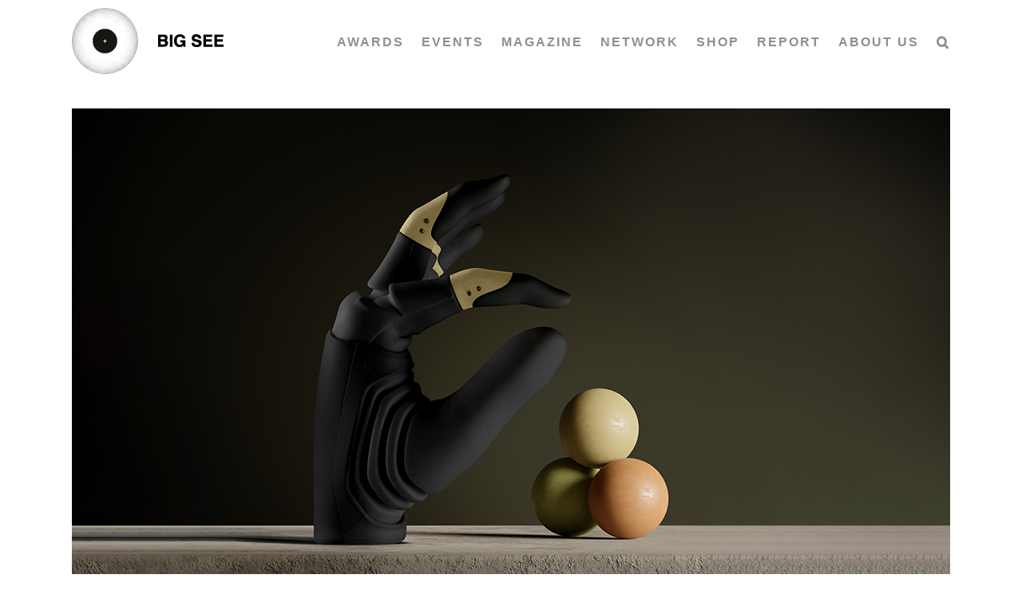

--- FILE ---
content_type: text/html; charset=UTF-8
request_url: https://bigsee.eu/mia-hand/
body_size: 41618
content:
<!DOCTYPE html><html class="avada-html-layout-wide avada-html-header-position-top" lang="en-US"><head><script data-no-optimize="1">var litespeed_docref=sessionStorage.getItem("litespeed_docref");litespeed_docref&&(Object.defineProperty(document,"referrer",{get:function(){return litespeed_docref}}),sessionStorage.removeItem("litespeed_docref"));</script> <meta http-equiv="X-UA-Compatible" content="IE=edge" /><meta http-equiv="Content-Type" content="text/html; charset=utf-8"/><meta name="viewport" content="width=device-width, initial-scale=1" /><title>MIA HAND &#8211; BIG SEE</title><meta name='robots' content='max-image-preview:large' /><link rel="alternate" type="application/rss+xml" title="BIG SEE &raquo; Feed" href="https://bigsee.eu/feed/" /><link rel="alternate" type="application/rss+xml" title="BIG SEE &raquo; Comments Feed" href="https://bigsee.eu/comments/feed/" /><link rel="shortcut icon" href="https://bigsee.eu/wp-content/uploads/2020/04/favicon-32x32-1.png" type="image/x-icon" /><link rel="apple-touch-icon" sizes="180x180" href="https://bigsee.eu/wp-content/uploads/2020/04/apple-icon-114x114-1.png"><link rel="icon" sizes="192x192" href="https://bigsee.eu/wp-content/uploads/2020/04/apple-icon-57x57-1.png"><meta name="msapplication-TileImage" content="https://bigsee.eu/wp-content/uploads/2020/04/apple-icon-72x72-1.png"><style id="litespeed-ccss">.with_frm_style{--form-width:100%;--form-align:left;--direction:ltr;--fieldset:0px;--fieldset-color:#000000;--fieldset-padding:0 0 15px 0;--fieldset-bg-color:transparent;--title-size:40px;--title-color:#444444;--title-margin-top:10px;--title-margin-bottom:60px;--form-desc-size:14px;--form-desc-color:#666666;--form-desc-margin-top:10px;--form-desc-margin-bottom:25px;--form-desc-padding:0;--font-size:16px;--label-color:rgba(0,0,0,1);--weight:normal;--position:none;--align:left;--width:150px;--required-color:#B94A48;--required-weight:bold;--label-padding:0 0 3px 0;--description-font-size:12px;--description-color:#666666;--description-weight:normal;--description-style:normal;--description-align:left;--description-margin:0;--field-font-size:14px;--field-height:50px;--line-height:50px;--field-width:100%;--auto-width:100%;--field-pad:6px 10px;--field-margin:20px;--field-weight:normal;--text-color:#555555;--border-color:#BFC3C8;--field-border-width:1px;--field-border-style:solid;--bg-color:#ffffff;--bg-color-active:#ffffff;--border-color-active:#66afe9;--text-color-error:#444444;--bg-color-error:#ffffff;--border-color-error:#B94A48;--border-width-error:1px;--border-style-error:solid;--bg-color-disabled:#ffffff;--border-color-disabled:#E5E5E5;--text-color-disabled:#A1A1A1;--radio-align:block;--check-align:block;--check-font-size:16px;--check-label-color:rgba(0,0,0,1);--check-weight:normal;--section-font-size:18px;--section-color:#444444;--section-weight:bold;--section-pad:15px 0 3px 0;--section-mar-top:15px;--section-mar-bottom:10px;--section-bg-color:transparent;--section-border-color:#e8e8e8;--section-border-width:2px;--section-border-style:solid;--section-border-loc:-top;--collapse-pos:after;--repeat-icon-color:#ffffff;--submit-font-size:15px;--submit-width:auto;--submit-height:auto;--submit-bg-color:rgba(244,244,244,0);--submit-border-color:rgba(0,0,0,1);--submit-border-width:1px;--submit-text-color:rgba(0,0,0,1);--submit-weight:normal;--submit-border-radius:4px;--submit-margin:10px;--submit-padding:10px 20px;--submit-shadow-color:#eeeeee;--submit-hover-bg-color:#efefef;--submit-hover-color:#444444;--submit-hover-border-color:#cccccc;--submit-active-bg-color:#efefef;--submit-active-color:#444444;--submit-active-border-color:#cccccc;--border-radius:0px;--error-bg:#F2DEDE;--error-border:rgba(235,204,209,0);--error-text:#B94A48;--error-font-size:18px;--success-bg-color:rgba(154,214,111,0.23);--success-border-color:rgba(236,0,140,0);--success-text-color:rgba(109,140,43,1);--success-font-size:18px;--progress-bg-color:#eaeaea;--progress-color:#3f4b5b;--progress-active-bg-color:#579AF6;--progress-active-color:#ffffff;--progress-border-color:#E5E5E5;--progress-border-size:2px;--progress-size:24px;--toggle-font-size:15px;--toggle-on-color:#579AF6;--toggle-off-color:#eaeaea;--slider-font-size:24px;--slider-track-size:5px;--slider-circle-size:24px;--slider-color:#579AF6;--slider-bar-color:#579AF6;--date-head-bg-color:#579AF6;--date-head-color:#ffffff;--date-band-color:#2568c4;--bg-image-id:0;--bg-image-opacity:100%;--box-shadow:0 1px 2px 0 rgba(18, 18, 23, 0.05)}.with_frm_style,.with_frm_style form{text-align:var(--form-align)}input:-webkit-autofill{-webkit-box-shadow:0 0 0 30px #fff inset}form .frm__65cf3284a82d8{overflow:hidden;width:0;height:0;position:absolute}.with_frm_style fieldset{min-width:0;display:block}.with_frm_style .frm_form_fields>fieldset{border-width:var(--fieldset);border-style:solid;border-color:var(--fieldset-color);margin:0;padding:var(--fieldset-padding);background-color:var(--fieldset-bg-color)}.with_frm_style .frm_form_fields{opacity:1}.with_frm_style .frm_required{color:var(--required-color);font-weight:var(--required-weight)}.with_frm_style input[type=text],.with_frm_style input[type=email],.with_frm_style input[type=tel],.with_frm_style select,.with_frm_style textarea{font-family:var(--font);font-size:var(--field-font-size);margin-bottom:0}.with_frm_style textarea{vertical-align:top;height:auto}.with_frm_style input[type=text],.with_frm_style input[type=email],.with_frm_style input[type=tel],.with_frm_style select,.with_frm_style textarea{color:var(--text-color);background-color:var(--bg-color);border-color:var(--border-color);border-width:var(--field-border-width);border-style:var(--field-border-style);border-radius:var(--border-radius);width:var(--field-width);max-width:100%;font-size:var(--field-font-size);padding:var(--field-pad);box-sizing:border-box;outline:none;font-weight:var(--field-weight)}.with_frm_style select option{color:var(--text-color)}.with_frm_style select option.frm-select-placeholder{color:var(--text-color-disabled)}.with_frm_style input[type=checkbox]{border-color:var(--border-color);box-shadow:var(--box-shadow);float:none}.with_frm_style input[type=checkbox]:after{display:none}.with_frm_style input[type=text],.with_frm_style input[type=email],.with_frm_style input[type=tel],.with_frm_style select{min-height:var(--field-height);line-height:1.3}.with_frm_style select{width:var(--auto-width);max-width:100%;background-position-y:calc(50% + 3px)}.with_frm_style .frm_primary_label{max-width:100%;font-size:var(--font-size);color:var(--label-color);font-weight:var(--weight);text-align:var(--align);padding:var(--label-padding);margin:0;width:auto;display:block}.with_frm_style .frm_top_container .frm_primary_label{display:block;float:none;width:auto}.with_frm_style .frm_pro_max_limit_desc{clear:both}.with_frm_style .frm_submit{clear:both}.with_frm_style .frm_submit button{-webkit-appearance:none}.with_frm_style .frm_submit.frm_flex{align-items:center;gap:2%}.frm_forms.frm_style_formidable-style.with_frm_style{max-width:100%;direction:ltr}.frm_style_formidable-style.with_frm_style .form-field{margin-bottom:20px}.frm_style_formidable-style.with_frm_style .frm_pro_max_limit_desc{margin-top:6px;padding:0;font-size:12px;color:#666;font-weight:400;text-align:left;font-style:normal;max-width:100%}.frm_style_formidable-style.with_frm_style input::-webkit-input-placeholder,.frm_style_formidable-style.with_frm_style textarea::-webkit-input-placeholder{color:#A1A1A1}.frm_style_formidable-style.with_frm_style input::-moz-placeholder,.frm_style_formidable-style.with_frm_style textarea::-moz-placeholder{opacity:1}.frm_style_formidable-style.with_frm_style input:-ms-input-placeholder{color:#A1A1A1}.frm_style_formidable-style.with_frm_style .frm_submit button{width:auto;font-size:15px;height:auto;line-height:normal;text-align:center;background:#fff0;border-width:1px;border-color:rgb(0 0 0);border-style:solid;color:rgb(0 0 0);font-weight:400;border-radius:4px;text-shadow:none;padding:10px 20px;box-sizing:border-box;box-shadow:0 1px 1px #eee;margin:10px;margin-left:0;margin-right:0;vertical-align:middle}.vertical_radio .frm_checkbox{display:block}.with_frm_style .frm_checkbox{display:var(--check-align)}.with_frm_style .vertical_radio .frm_checkbox{display:block;margin-bottom:10px}.with_frm_style .frm_checkbox label{display:flex;align-items:center;gap:9px;white-space:normal}.with_frm_style .vertical_radio .frm_checkbox label{width:100%}.with_frm_style .frm_checkbox label{font-size:var(--check-font-size);color:var(--check-label-color);font-weight:var(--check-weight);line-height:1.3}.with_frm_style .frm_checkbox input[type=checkbox]{font-size:var(--check-font-size);position:static}.with_frm_style .frm_checkbox input[type=checkbox]{border-radius:calc(var(--border-radius)/2)}.with_frm_style .frm_checkbox input[type=checkbox]{appearance:none;background-color:var(--bg-color);flex:none;display:inline-block!important;width:16px;min-width:16px;height:16px;color:var(--border-color);border:1px solid currentColor;border-color:var(--border-color);vertical-align:middle;position:initial;padding:0;margin:0}.with_frm_style .frm_checkbox input[type=checkbox]:before{width:100%;height:100%;background-image:url(data:image/svg+xml,%3Csvg\ width=\'12\'\ height=\'9\'\ viewBox=\'0\ 0\ 12\ 9\'\ fill=\'none\'\ xmlns=\'http://www.w3.org/2000/svg\'%3E%3Cpath\ d=\'M10.6667\ 1.5L4.25001\ 7.91667L1.33334\ 5\'\ stroke=\'white\'\ stroke-width=\'2\'\ stroke-linecap=\'round\'\ stroke-linejoin=\'round\'/%3E%3C/svg%3E%0A);background-size:9px;background-repeat:no-repeat;background-position:center}.with_frm_style :-moz-submit-invalid,.with_frm_style :-moz-ui-invalid{box-shadow:none}.frm_screen_reader{border:0;clip:rect(1px,1px,1px,1px);-webkit-clip-path:inset(50%);clip-path:inset(50%);height:1px;margin:-1px;overflow:hidden;padding:0;position:absolute;width:1px;word-wrap:normal!important}.with_frm_style .frm_form_field{clear:both}.frm_form_fields .frm_fields_container{display:grid;grid-template-columns:repeat(12,1fr);grid-auto-rows:max-content;grid-gap:0 2%}.frm_fields_container .frm_form_field,.frm_fields_container>*{grid-column:span 12/span 12}.frm6,.frm_form_field.frm6{grid-column:span 6/span 6}.frm12,.frm_full,.frm_full>input:not([type="checkbox"]):not([type="radio"]):not([type="button"]){width:100%!important;grid-column:span 12/span 12;box-sizing:border-box}.frm_first,.frm_form_field.frm_first{grid-column-start:1}@media only screen and (max-width:600px){.frm_fields_container>.frm_form_field{grid-column:1/span 12!important}}.frm_form_field.frm_two_col .frm_opt_container{display:grid;grid-template-columns:repeat(2,1fr);grid-auto-rows:max-content;grid-gap:0 2.5%}.frm_form_field.frm_two_col .frm_checkbox{grid-column-end:span 1}.frm_form_field .frm_checkbox{margin-top:0;margin-bottom:0}.with_frm_style,.frm_forms{--progress-border-color-b:#dbdbdb;--image-size:150px}.with_frm_style .frm-show-form{overflow-x:clip}.frm_flex{display:flex;flex-direction:row;flex-wrap:wrap}:root{--ss-primary-color:#5897fb;--ss-bg-color:#ffffff;--ss-font-color:#4d4d4d;--ss-font-placeholder-color:#8d8d8d;--ss-disabled-color:#dcdee2;--ss-border-color:#dcdee2;--ss-highlight-color:#fffb8c;--ss-success-color:#00b755;--ss-error-color:#dc3545;--ss-focus-color:#5897fb;--ss-main-height:30px;--ss-content-height:300px;--ss-spacing-l:7px;--ss-spacing-m:5px;--ss-spacing-s:3px;--ss-animation-timing:0.2s;--ss-border-radius:4px}.frm_forms{--iti-hover-color:rgba(0,0,0,.05);--iti-text-gray:#999;--iti-border-gray:#ccc;--iti-spacer-horizontal:8px;--iti-flag-height:15px;--iti-flag-width:20px;--iti-border-width:1px;--iti-arrow-height:4px;--iti-arrow-width:6px;--iti-triangle-border:calc(var(--iti-arrow-width) / 2);--iti-arrow-padding:6px;--iti-arrow-color:#555;--iti-input-padding:6px;--iti-right-hand-selected-country-padding:calc(var(--iti-spacer-horizontal) + var(--iti-spacer-horizontal) + var(--iti-flag-width));--iti-selected-country-arrow-padding:calc(var(--iti-arrow-padding) + var(--iti-arrow-padding) + var(--iti-flag-width) + var(--iti-spacer-horizontal) + var(--iti-arrow-width) + var(--iti-input-padding));--iti-mobile-popup-margin:30px}@media only screen and (max-width:500px){.frm_form_field.frm_two_col .frm_checkbox{width:auto;margin-right:0;float:none;display:block}}.simplesocialbuttons.simplesocial-round-icon button span.simplesocialtxt{display:none}:root{--button_padding:11px 23px}[class*=" awb-icon-"]{font-family:awb-icons!important;speak:never;font-style:normal;font-weight:400;font-variant:normal;text-transform:none;line-height:1;-webkit-font-smoothing:antialiased;-moz-osx-font-smoothing:grayscale}.awb-icon-search:before{content:""}.awb-icon-bars:before{content:""}.awb-icon-close:before{content:""}*{box-sizing:border-box}input[type=email],input[type=search],input[type=submit],input[type=tel],input[type=text],textarea{-webkit-appearance:none;-webkit-border-radius:0}input[type=search]::-webkit-search-decoration{-webkit-appearance:none}html{overflow-x:hidden;overflow-y:scroll}body{margin:0;color:#747474;min-width:320px;-webkit-text-size-adjust:100%;font:13px/20px PTSansRegular,Arial,Helvetica,sans-serif}#wrapper{overflow:visible}img{border-style:none;vertical-align:top;max-width:100%;height:auto}a{text-decoration:none}input,select,textarea{font-family:var(--body_typography-font-family,inherit);vertical-align:middle;color:#000}select{border-style:solid}fieldset,form{margin:0;padding:0;border-style:none}#main{padding:55px 10px 45px;clear:both}h2{color:#333;margin:0 0 20px}#content{width:71.1702128%;float:left;min-height:1px}.post{margin-bottom:65px}.single-post .post{margin-bottom:0}.s{float:none}input[type=email],input[type=text]{border:1px solid #d2d2d2;font-size:13px;color:#747474;padding:8px 15px;width:100%;box-sizing:border-box}.layout-wide-mode #wrapper{width:100%;max-width:none}#sliders-container{position:relative}.searchform .fusion-search-form-content{display:flex;align-items:center;overflow:hidden;width:100%}.searchform .fusion-search-form-content .fusion-search-field{flex-grow:1}.searchform .fusion-search-form-content .fusion-search-field input{background-color:#fff;border:1px solid #d2d2d2;color:#747474;font-size:13px;padding:8px 15px;height:33px;width:100%;box-sizing:border-box;margin:0;outline:0}.searchform .fusion-search-form-content .fusion-search-button input[type=submit]{background:#000;border:none;border-radius:0;color:#fff;font-size:1em;height:33px;line-height:33px;margin:0;padding:0;width:33px;text-indent:0;font-family:awb-icons;font-weight:400;text-shadow:none;-webkit-font-smoothing:antialiased}.flexslider .slides{margin:0;padding:0;list-style:none;z-index:1000}.flexslider{margin:0;padding:0}.flexslider .slides{overflow:hidden}.flexslider .slides li{display:none;-webkit-backface-visibility:hidden}.flexslider .slides img{width:100%;max-width:100%;display:block}.flexslider .slides:after{content:".";display:block;clear:both;visibility:hidden;line-height:0;height:0}.flexslider .slides{z-index:2}.flexslider{margin:0 0 60px;background-color:#fff0;position:relative}.fusion-row{margin:0 auto}.fusion-row:after,.fusion-row:before{content:" ";display:table}.fusion-row:after{clear:both}.fusion-columns-5 .col-lg-2,.fusion-columns-5 .col-md-2,.fusion-columns-5 .col-sm-2{width:20%}bold,strong{font-weight:bolder}.screen-reader-text{border:0;clip:rect(1px,1px,1px,1px);-webkit-clip-path:inset(50%);clip-path:inset(50%);height:1px;margin:-1px;overflow:hidden;padding:0;position:absolute!important;width:1px;word-wrap:normal!important}.fusion-inline-sep{padding:0 5px}.fusion-inline-sep:last-child{display:none}.fusion-page-load-link{display:none}.fusion-disable-outline input,.fusion-disable-outline select,.fusion-disable-outline textarea{outline:0}.fusion-flexslider.fusion-post-slideshow{overflow:visible}.single-post .fusion-post-slideshow{margin-bottom:30px}html:not(.avada-html-layout-boxed):not(.avada-html-layout-framed),html:not(.avada-html-layout-boxed):not(.avada-html-layout-framed) body{background-color:var(--bg_color);background-blend-mode:var(--bg-color-overlay)}body{background-image:var(--bg_image);background-repeat:var(--bg_repeat)}#main,.layout-wide-mode #main,.layout-wide-mode #wrapper,body,html{background-color:var(--content_bg_color)}#main{background-image:var(--content_bg_image);background-repeat:var(--content_bg_repeat)}.fusion-header-wrapper{position:relative;z-index:10011}.fusion-header-sticky-height{display:none}.fusion-header{padding-left:30px;padding-right:30px;-webkit-backface-visibility:hidden;backface-visibility:hidden}.fusion-mobile-logo{display:none}.fusion-logo{display:block;float:left;max-width:100%}.fusion-logo:after,.fusion-logo:before{content:" ";display:table}.fusion-logo:after{clear:both}.fusion-logo a{display:block;max-width:100%}.fusion-logo img{width:auto}.fusion-main-menu{float:right;position:relative;z-index:200;overflow:hidden}.fusion-main-menu>ul>li{padding-right:45px}.fusion-main-menu>ul>li:last-child{padding-right:0}.fusion-main-menu>ul>li>a{display:flex;align-items:center;line-height:1;-webkit-font-smoothing:subpixel-antialiased}.fusion-main-menu ul{list-style:none;margin:0;padding:0}.fusion-main-menu ul a{display:block;box-sizing:content-box}.fusion-main-menu li{float:left;margin:0;padding:0;position:relative}.fusion-main-menu .sub-menu{position:absolute;left:0;visibility:hidden;opacity:0;z-index:1}.fusion-main-menu .sub-menu ul{top:0}.fusion-main-menu .sub-menu li{float:none;margin:0;padding:0}.fusion-main-menu .sub-menu a{border:0;padding:7px 20px;line-height:19px;text-indent:0;height:auto}.fusion-main-menu .fusion-custom-menu-item-contents{position:absolute;left:auto;right:0;visibility:hidden;opacity:0}.fusion-main-menu .fusion-main-menu-search a{font-family:awb-icons}.fusion-main-menu .fusion-main-menu-search a:after{border-radius:50% 50% 50% 50%;content:""}.fusion-main-menu .fusion-main-menu-search .fusion-custom-menu-item-contents{display:none;padding:25px;text-align:right;border:1px solid #fff0}.fusion-megamenu-wrapper{margin:0 auto;padding:0 15px;visibility:hidden;opacity:0;position:absolute;left:0;z-index:10}.fusion-megamenu-wrapper.col-span-12 .fusion-megamenu{width:100%}.fusion-megamenu-wrapper .fusion-megamenu-submenu{display:block;float:none;padding:29px 0;border-right:1px solid #fff0;background-size:cover}.fusion-megamenu-wrapper .fusion-megamenu-submenu:last-child{border-right:none}.fusion-megamenu-wrapper .fusion-megamenu-submenu .sub-menu{position:relative;display:block;left:auto;right:auto;border:none;background:0 0;box-shadow:none;top:0;width:auto}.fusion-megamenu-wrapper .fusion-megamenu-submenu .sub-menu a{display:block;padding:5px 34px;border-bottom:none}.fusion-megamenu-wrapper .fusion-megamenu-submenu .sub-menu .deep-level a{padding-left:49px}.fusion-megamenu-wrapper .fusion-megamenu-submenu .sub-menu .deep-level .deep-level a{padding-left:64px}.fusion-megamenu-holder{padding:0;margin:0;border-top:3px solid #fff0;background-size:cover}.fusion-megamenu-holder:after,.fusion-megamenu-holder:before{content:" ";display:table}.fusion-megamenu-holder:after{clear:both}.fusion-megamenu{display:flex}.fusion-megamenu:after,.fusion-megamenu:before{content:" ";display:table}.fusion-megamenu:after{clear:both}.fusion-megamenu-title{margin:0;padding:0 34px 15px;font-weight:400;line-height:normal;-webkit-font-smoothing:antialiased}.fusion-megamenu-bullet{margin-right:10px}.fusion-megamenu-bullet:before{content:"";font-family:awb-icons}.fusion-megamenu-widgets-container{display:block;padding:0 34px;margin-bottom:10px}.fusion-sticky-logo-1.fusion-header-v1 .fusion-sticky-logo{display:none}.fusion-mobile-navigation{display:none}.fusion-mobile-nav-holder{display:none;clear:both;color:#333}.fusion-mobile-menu-design-modern .fusion-header>.fusion-row{position:relative}.fusion-mobile-menu-icons{display:none;position:relative;top:0;right:0;vertical-align:middle;text-align:right}.fusion-mobile-menu-icons a{float:right;font-size:21px;margin-left:20px}.fusion-mobile-menu-search{display:none;margin-top:15px}body:not(.fusion-header-layout-v6) .fusion-header{-webkit-transform:translate3d(0,0,0);-moz-transform:none}.fusion-top-header.menu-text-align-center .fusion-main-menu>ul>li>a{justify-content:center}.fusion-body .fusion-main-menu .fusion-main-menu-icon{border-color:#fff0}.fusion-header-wrapper .fusion-row{padding-left:var(--header_padding-left);padding-right:var(--header_padding-right)}.fusion-header .fusion-row{padding-top:var(--header_padding-top);padding-bottom:var(--header_padding-bottom)}.fusion-top-header .fusion-header{background-color:var(--header_bg_color)}.fusion-header-wrapper .fusion-row{max-width:var(--site_width)}html:not(.avada-has-site-width-percent) #main{padding-left:30px;padding-right:30px}.fusion-header .fusion-logo{margin:var(--logo_margin-top) var(--logo_margin-right) var(--logo_margin-bottom) var(--logo_margin-left)}.fusion-main-menu>ul>li{padding-right:var(--nav_padding)}.fusion-main-menu>ul>li>a{border-color:#fff0}.fusion-main-menu .sub-menu{font-family:var(--body_typography-font-family);font-weight:var(--body_typography-font-weight);width:var(--dropdown_menu_width);background-color:var(--menu_sub_bg_color)}.fusion-main-menu .sub-menu ul{left:var(--dropdown_menu_width)}.fusion-main-menu .sub-menu li a{font-family:var(--body_typography-font-family);font-weight:var(--body_typography-font-weight);padding-top:var(--mainmenu_dropdown_vertical_padding);padding-bottom:var(--mainmenu_dropdown_vertical_padding);color:var(--menu_sub_color);font-size:var(--nav_dropdown_font_size)}.fusion-main-menu .fusion-custom-menu-item-contents{font-family:var(--body_typography-font-family);font-weight:var(--body_typography-font-weight)}.fusion-main-menu .fusion-main-menu-search .fusion-custom-menu-item-contents{background-color:var(--menu_sub_bg_color);border-color:var(--menu_sub_sep_color)}.fusion-main-menu .fusion-main-menu-icon:after{color:var(--nav_typography-color)}body:not(.fusion-header-layout-v6) .fusion-main-menu>ul>li>a{height:var(--nav_height)}.fusion-megamenu-holder{border-top-width:var(--dropdown_menu_top_border_size);border-color:var(--menu_hover_first_color);background-color:var(--menu_sub_bg_color)}.fusion-body .fusion-megamenu-wrapper .fusion-megamenu-holder .fusion-megamenu .fusion-megamenu-submenu{border-color:var(--menu_sub_sep_color)}.fusion-megamenu-wrapper .fusion-megamenu-submenu .sub-menu a{padding-top:var(--megamenu_item_vertical_padding);padding-bottom:var(--megamenu_item_vertical_padding)}.fusion-main-menu>ul>li>a{font-family:var(--nav_typography-font-family);font-weight:var(--nav_typography-font-weight);font-size:var(--nav_typography-font-size);letter-spacing:var(--nav_typography-letter-spacing);text-transform:var(--nav_typography-text-transform);font-style:var(--nav_typography-font-style,normal)}.fusion-main-menu>ul>li>a{color:var(--nav_typography-color)}.fusion-megamenu-title{color:var(--nav_typography-color);font-size:var(--megamenu_title_size)}.fusion-megamenu-title a{color:var(--nav_typography-color)}.fusion-mobile-menu-icons{margin-top:var(--mobile_menu_icons_top_margin)}.fusion-mobile-menu-icons a{color:var(--mobile_menu_toggle_color)}.fusion-mobile-menu-icons a:after,.fusion-mobile-menu-icons a:before{color:var(--mobile_menu_toggle_color)}.fusion-megamenu-widgets-container{font-family:var(--body_typography-font-family);font-weight:var(--body_typography-font-weight);color:var(--menu_sub_color);font-size:var(--nav_dropdown_font_size)}.fusion-megamenu-bullet{border-left-color:var(--menu_sub_color)}.searchform .fusion-search-form-content .fusion-search-button input[type=submit],.searchform .fusion-search-form-content .fusion-search-field input,input.s,input[type=email],input[type=text],select{height:var(--form_input_height);padding-top:0;padding-bottom:0}.searchform .fusion-search-form-content .fusion-search-button input[type=submit]{width:var(--form_input_height)}.searchform .fusion-search-form-content .fusion-search-button input[type=submit]{line-height:var(--form_input_height)}.fusion-main-menu .fusion-main-menu-search .fusion-custom-menu-item-contents{width:var(--form_input_height-main-menu-search-width)}input.s,input[type=email],input[type=text],select,textarea{background-color:var(--form_bg_color);font-size:var(--form_text_size);color:var(--form_text_color)}.searchform .fusion-search-form-content .fusion-search-field input{background-color:var(--form_bg_color);font-size:var(--form_text_size)}.searchform .fusion-search-form-content .fusion-search-field input{color:var(--form_text_color)}.searchform .s::-moz-placeholder,input::-moz-placeholder{color:var(--form_text_color)}.searchform .s::-webkit-input-placeholder,input::-webkit-input-placeholder{color:var(--form_text_color)}.searchform .fusion-search-form-content .fusion-search-field input,input.s,input[type=email],input[type=text],select,textarea{border-width:var(--form_border_width-top) var(--form_border_width-right) var(--form_border_width-bottom) var(--form_border_width-left);border-color:var(--form_border_color);border-radius:var(--form_border_radius)}.fusion-search-form-classic .searchform:not(.fusion-search-form-clean) .fusion-search-form-content,input[type=tel]{border-radius:var(--form_border_radius);border-width:var(--form_border_width-top) var(--form_border_width-right) var(--form_border_width-bottom) var(--form_border_width-left)}:root{--adminbar-height:32px}@media screen and (max-width:782px){:root{--adminbar-height:46px}}#boxed-wrapper{overflow:hidden}#main .fusion-row{max-width:var(--site_width)}html:not(.avada-has-site-width-percent) #main{padding-left:30px;padding-right:30px}#main{padding-left:30px;padding-right:30px;padding-top:var(--main_padding-top);padding-bottom:var(--main_padding-bottom)}.fusion-bottom-frame,.fusion-boxed-shadow,.fusion-sides-frame,.fusion-top-frame{display:none}.layout-wide-mode #wrapper{width:100%;max-width:none}.fusion-main-menu .sub-menu,.fusion-main-menu .sub-menu li a,.fusion-megamenu-widgets-container,body{font-family:var(--body_typography-font-family);font-weight:var(--body_typography-font-weight);letter-spacing:var(--body_typography-letter-spacing);font-style:var(--body_typography-font-style,normal)}body{font-size:var(--body_typography-font-size)}.fusion-main-menu .sub-menu,.fusion-main-menu .sub-menu li a,.fusion-megamenu-widgets-container,body{line-height:var(--body_typography-line-height)}.fusion-main-menu .fusion-custom-menu-item-contents,body{color:var(--body_typography-color)}body a,body a:after,body a:before{color:var(--link_color)}.fusion-title h2,.title h2{font-family:var(--h2_typography-font-family);font-weight:var(--h2_typography-font-weight);line-height:var(--h2_typography-line-height);letter-spacing:var(--h2_typography-letter-spacing);text-transform:var(--h2_typography-text-transform);font-style:var(--h2_typography-font-style,normal)}.fusion-title h2,.title h2{color:var(--h2_typography-color)}.fusion-title-size-two,h2{margin-top:var(--h2_typography-margin-top);margin-bottom:var(--h2_typography-margin-bottom)}h3{margin-top:var(--h3_typography-margin-top);margin-bottom:var(--h3_typography-margin-bottom)}.fusion-megamenu-title{font-family:var(--h4_typography-font-family);font-weight:var(--h4_typography-font-weight);line-height:var(--h4_typography-line-height);letter-spacing:var(--h4_typography-letter-spacing);text-transform:var(--h4_typography-text-transform);font-style:var(--h4_typography-font-style,normal)}.fusion-search-form-classic .searchform:not(.fusion-search-form-clean) .fusion-search-form-content .fusion-search-field input{border-right:none;border-top-right-radius:0;border-bottom-right-radius:0}.awb-off-canvas-wrap{position:fixed;top:0;left:0;width:100%;height:100%;background-color:rgb(0 0 0/.8);display:flex;justify-content:center;align-items:center;opacity:0;visibility:hidden;z-index:-1}.awb-off-canvas-wrap .awb-off-canvas{position:relative;width:800px;max-width:100vw;max-height:100vh;outline:0}.awb-off-canvas-wrap .awb-off-canvas .off-canvas-close{background-color:#fff0;border:none;position:absolute;top:0;right:0;z-index:20}.awb-off-canvas-wrap .awb-off-canvas-inner{background:#fff;position:relative;width:100%;height:100%;max-height:100vh;max-width:100vw;display:flex;align-items:flex-start;border-style:solid;border-width:0;overflow:hidden;z-index:10}.awb-off-canvas-wrap .awb-off-canvas-inner .off-canvas-content{width:100%;height:100%;max-width:100vw;max-height:100vh;display:flex;flex-direction:column;flex-wrap:wrap;position:relative;overflow-x:hidden;overflow-y:auto}@media only screen and (max-width:800px){.fusion-mobile-logo-1 .fusion-standard-logo{display:none}.fusion-mobile-logo{display:inline-block}}:root{--awb-color1:#ffffff;--awb-color1-h:0;--awb-color1-s:0%;--awb-color1-l:100%;--awb-color1-a:100%;--awb-color2:#ebeaea;--awb-color2-h:0;--awb-color2-s:2%;--awb-color2-l:92%;--awb-color2-a:100%;--awb-color3:#e0dede;--awb-color3-h:0;--awb-color3-s:3%;--awb-color3-l:87%;--awb-color3-a:100%;--awb-color4:#a0ce4e;--awb-color4-h:82;--awb-color4-s:57%;--awb-color4-l:56%;--awb-color4-a:100%;--awb-color5:#979797;--awb-color5-h:0;--awb-color5-s:0%;--awb-color5-l:59%;--awb-color5-a:100%;--awb-color6:#333333;--awb-color6-h:0;--awb-color6-s:0%;--awb-color6-l:20%;--awb-color6-a:100%;--awb-color7:#212934;--awb-color7-h:215;--awb-color7-s:22%;--awb-color7-l:17%;--awb-color7-a:100%;--awb-color8:#000000;--awb-color8-h:0;--awb-color8-s:0%;--awb-color8-l:0%;--awb-color8-a:100%;--awb-custom10:#65bc7b;--awb-custom10-h:135;--awb-custom10-s:39%;--awb-custom10-l:57%;--awb-custom10-a:100%;--awb-custom11:#f6f6f6;--awb-custom11-h:0;--awb-custom11-s:0%;--awb-custom11-l:96%;--awb-custom11-a:100%;--awb-custom12:#747474;--awb-custom12-h:0;--awb-custom12-s:0%;--awb-custom12-l:45%;--awb-custom12-a:100%;--awb-custom13:rgba(235,234,234,0.8);--awb-custom13-h:0;--awb-custom13-s:2%;--awb-custom13-l:92%;--awb-custom13-a:80%;--awb-custom14:#aacccc;--awb-custom14-h:180;--awb-custom14-s:25%;--awb-custom14-l:73%;--awb-custom14-a:100%;--awb-custom15:#e2e2e2;--awb-custom15-h:0;--awb-custom15-s:0%;--awb-custom15-l:89%;--awb-custom15-a:100%;--awb-custom16:rgba(0,0,0,0.44);--awb-custom16-h:0;--awb-custom16-s:0%;--awb-custom16-l:0%;--awb-custom16-a:44%;--awb-custom17:#468bff;--awb-custom17-h:218;--awb-custom17-s:100%;--awb-custom17-l:64%;--awb-custom17-a:100%;--awb-custom18:#36465d;--awb-custom18-h:215;--awb-custom18-s:27%;--awb-custom18-l:29%;--awb-custom18-a:100%;--awb-typography1-font-family:Inter, Arial, Helvetica, sans-serif;--awb-typography1-font-size:46px;--awb-typography1-font-weight:600;--awb-typography1-font-style:normal;--awb-typography1-line-height:1.2;--awb-typography1-letter-spacing:-0.015em;--awb-typography1-text-transform:none;--awb-typography2-font-family:Inter, Arial, Helvetica, sans-serif;--awb-typography2-font-size:24px;--awb-typography2-font-weight:600;--awb-typography2-font-style:normal;--awb-typography2-line-height:1.1;--awb-typography2-letter-spacing:0px;--awb-typography2-text-transform:none;--awb-typography3-font-family:Inter, Arial, Helvetica, sans-serif;--awb-typography3-font-size:16px;--awb-typography3-font-weight:500;--awb-typography3-font-style:normal;--awb-typography3-line-height:1.2;--awb-typography3-letter-spacing:0.015em;--awb-typography3-text-transform:none;--awb-typography4-font-family:Inter, Arial, Helvetica, sans-serif;--awb-typography4-font-size:16px;--awb-typography4-font-weight:400;--awb-typography4-font-style:normal;--awb-typography4-line-height:1.72;--awb-typography4-letter-spacing:0.015em;--awb-typography4-text-transform:none;--awb-typography5-font-family:Inter, Arial, Helvetica, sans-serif;--awb-typography5-font-size:13px;--awb-typography5-font-weight:400;--awb-typography5-font-style:normal;--awb-typography5-line-height:1.72;--awb-typography5-letter-spacing:0.015em;--awb-typography5-text-transform:none;--site_width:1100px;--site_width-int:1100;--margin_offset-top:0px;--margin_offset-bottom:40px;--margin_offset-top-no-percent:0px;--margin_offset-bottom-no-percent:40px;--main_padding-top:0px;--main_padding-top-or-55px:0px;--main_padding-bottom:0px;--hundredp_padding:23px;--hundredp_padding-fallback_to_zero:23px;--hundredp_padding-fallback_to_zero_px:23px;--hundredp_padding-hundred_percent_negative_margin:-23px;--sidebar_width:23.4042553%;--sidebar_2_1_width:21%;--sidebar_2_2_width:21%;--dual_sidebar_gutter:3%;--grid_main_break_point:800;--side_header_break_point:800;--content_break_point:800;--typography_sensitivity:0.00;--typography_factor:1.50;--primary_color:#000000;--primary_color-85a:rgba(0,0,0,0.85);--primary_color-7a:rgba(0,0,0,0.7);--primary_color-5a:rgba(0,0,0,0.5);--primary_color-35a:rgba(0,0,0,0.35);--primary_color-2a:rgba(0,0,0,0.2);--header_bg_repeat:no-repeat;--side_header_width:280px;--side_header_width-int:280;--header_padding-top:0px;--header_padding-bottom:0px;--header_padding-left:0px;--header_padding-right:0px;--menu_highlight_background:#ffffff;--menu_arrow_size-width:23px;--menu_arrow_size-height:12px;--nav_highlight_border:3px;--nav_padding:22px;--nav_padding-no-zero:22px;--dropdown_menu_top_border_size:3px;--dropdown_menu_width:195px;--mainmenu_dropdown_vertical_padding:7px;--menu_sub_bg_color:#fffcfc;--menu_bg_hover_color:#dddddd;--menu_sub_sep_color:#c6c4c6;--menu_h45_bg_color:#ffffff;--nav_typography-font-family:Arial, Helvetica, sans-serif;--nav_typography-font-weight:700;--nav_typography-font-size:16px;--nav_typography-letter-spacing:2px;--nav_typography-color:rgba(0,0,0,0.44);--nav_typography-color-65a:rgba(0,0,0,0.65);--nav_typography-color-35a:rgba(0,0,0,0.35);--menu_hover_first_color:#000000;--menu_hover_first_color-65a:rgba(0,0,0,0.65);--menu_sub_color:#000000;--nav_dropdown_font_size:13px;--flyout_menu_icon_font_size:20px;--flyout_menu_icon_font_size_px:20px;--snav_font_size:11px;--sec_menu_lh:44px;--header_top_menu_sub_color:#747474;--mobile_menu_icons_top_margin:0px;--mobile_menu_nav_height:35px;--mobile_header_bg_color:#ffffff;--mobile_menu_background_color:#f9f9f9;--mobile_menu_hover_color:#f6f6f6;--mobile_menu_border_color:#dadada;--mobile_menu_toggle_color:#000000;--mobile_menu_typography-font-family:Arial, Helvetica, sans-serif;--mobile_menu_typography-font-size:12px;--mobile_menu_typography-font-weight:400;--mobile_menu_typography-line-height:35px;--mobile_menu_typography-letter-spacing:0px;--mobile_menu_typography-color:#333333;--mobile_menu_typography-font-size-30-or-24px:24px;--mobile_menu_typography-font-size-open-submenu:var(--mobile_menu_typography-font-size, 13px);--mobile_menu_font_hover_color:rgba(0,0,0,0.44);--menu_icon_size:16px;--logo_alignment:left;--logo_background_color:#a0ce4e;--slidingbar_width:300px;--slidingbar_width-percent_to_vw:300px;--slidingbar_content_padding-top:60px;--slidingbar_content_padding-bottom:60px;--slidingbar_content_padding-left:30px;--slidingbar_content_padding-right:30px;--slidingbar_bg_color:#363839;--slidingbar_divider_color:#282a2b;--slidingbar_link_color:#bfbfbf;--slidingbar_link_color_hover:#a0ce4e;--footer_divider_color:#000000;--footer_headings_typography-font-family:"Open Sans";--footer_headings_typography-font-size:10px;--footer_headings_typography-font-weight:600;--footer_headings_typography-line-height:1.5;--footer_headings_typography-letter-spacing:0px;--footer_headings_typography-color:#ffffff;--footer_text_color:#ffffff;--sidebar_bg_color:rgba(255,255,255,0);--bg_image:none;--bg_repeat:no-repeat;--bg_color:#ffffff;--bg-color-overlay:normal;--bg_pattern:url(//bigsee.eu/wp-content/themes/Avada/assets/images/patterns/pattern1.png);--content_bg_color:#ffffff;--content_bg_image:none;--content_bg_repeat:no-repeat;--body_typography-font-family:Arial, Helvetica, sans-serif;--body_typography-font-size:16px;--base-font-size:16;--body_typography-font-weight:400;--body_typography-line-height:1.64;--body_typography-letter-spacing:0.3px;--body_typography-color:#000000;--link_color:#000000;--link_color-8a:rgba(0,0,0,0.8);--h1_typography-font-family:Arial, Helvetica, sans-serif;--h1_typography-font-weight:700;--h1_typography-line-height:1.3;--h1_typography-letter-spacing:0px;--h1_typography-font-size:32px;--h1_typography-color:#000000;--h2_typography-font-family:Arial, Helvetica, sans-serif;--h2_typography-font-weight:700;--h2_typography-line-height:1.3;--h2_typography-letter-spacing:0.3px;--h2_typography-font-size:32px;--h2_typography-color:#000000;--h2_typography-margin-top:0em;--h2_typography-margin-bottom:1.4em;--h3_typography-font-family:Arial, Helvetica, sans-serif;--h3_typography-font-weight:700;--h3_typography-line-height:2;--h3_typography-letter-spacing:0.3px;--h3_typography-font-size:18px;--h3_typography-color:#000000;--h4_typography-font-family:Arial, Helvetica, sans-serif;--h4_typography-font-weight:700;--h4_typography-line-height:1.11;--h4_typography-letter-spacing:0px;--h4_typography-font-size:18px;--h4_typography-color:#000000;--h5_typography-font-family:Arial, Helvetica, sans-serif;--h5_typography-font-weight:700;--h5_typography-line-height:1.5;--h5_typography-letter-spacing:0px;--h5_typography-font-size:12px;--h5_typography-color:#000000;--h6_typography-font-family:Arial, Helvetica, sans-serif;--h6_typography-font-weight:700;--h6_typography-line-height:1.5;--h6_typography-letter-spacing:0px;--h6_typography-font-size:12px;--h6_typography-color:#000000;--post_title_typography-font-family:"PT Sans", Arial, Helvetica, sans-serif;--post_title_typography-font-weight:700;--post_title_typography-line-height:1.3;--post_title_typography-letter-spacing:0px;--post_title_typography-font-size:32px;--post_title_typography-color:#000000;--post_titles_extras_typography-font-family:Arial, Helvetica, sans-serif;--post_titles_extras_typography-font-weight:700;--post_titles_extras_typography-line-height:1.5;--post_titles_extras_typography-letter-spacing:0px;--post_titles_extras_typography-font-size:18px;--post_titles_extras_typography-color:#000000;--blog_archive_grid_column_spacing:20px;--dates_box_color:#000000;--meta_font_size:12px;--portfolio_archive_column_spacing:5px;--portfolio_meta_font_size:18px;--social_bg_color:#f6f6f6;--sharing_social_links_icon_color:#000000;--sharing_social_links_box_color:#e8e8e8;--sharing_social_links_boxed_padding:8px;--slider_nav_box_dimensions-width:30px;--slider_nav_box_dimensions-height:30px;--slider_arrow_size:14px;--es_caption_font_size:20px;--form_input_height:50px;--form_input_height-main-menu-search-width:calc(250px + 1.43 * 50px);--form_text_size:13px;--form_bg_color:#ffffff;--form_text_color:#aaa9a9;--form_text_color-35a:rgba(170,169,169,0.35);--form_border_width-top:1px;--form_border_width-bottom:1px;--form_border_width-left:1px;--form_border_width-right:1px;--form_border_color:#d2d2d2;--form_focus_border_color:#d2d2d2;--form_focus_border_color-5a:rgba(210,210,210,0.5);--form_border_radius:0px;--privacy_bg_color:rgba(0,0,0,0.1);--privacy_color:rgba(0,0,0,0.3);--privacy_bar_padding-top:15px;--privacy_bar_padding-bottom:15px;--privacy_bar_padding-left:30px;--privacy_bar_padding-right:30px;--privacy_bar_bg_color:#363839;--privacy_bar_font_size:13px;--privacy_bar_color:#8c8989;--privacy_bar_link_color:#bfbfbf;--privacy_bar_link_hover_color:#65bc7b;--privacy_bar_headings_color:#dddddd;--scrollbar_background:var(--awb-color2);--scrollbar_handle:var(--awb-color4);--image_rollover_icon_size:15px;--image_rollover_text_color:#333333;--pagination_width_height:30px;--pagination_box_padding-width:6px;--pagination_box_padding-height:2px;--pagination_border_width:1px;--pagination_border_radius:0px;--pagination_font_size:12px;--timeline_bg_color:rgba(255,255,255,0);--timeline_bg_color-not-transparent:rgba(255,255,255,1);--timeline_color:#ffffff;--grid_separator_color:#ffffff;--carousel_nav_color:rgba(0,0,0,0.6);--carousel_hover_color:rgba(0,0,0,0.7);--button_padding-top:13px;--button_padding-bottom:13px;--button_padding-left:29px;--button_padding-right:29px;--button_typography-font-family:Arial, Helvetica, sans-serif;--button_typography-font-weight:700;--button_typography-letter-spacing:0px;--button_font_size:14px;--button_line_height:17px;--button_text_transform:none;--button_gradient_top_color:#000000;--button_gradient_bottom_color:#000000;--button_gradient_top_color_hover:#a0a0a0;--button_gradient_bottom_color_hover:#a0a0a0;--button_gradient_start:0%;--button_gradient_end:100%;--button_gradient_angle:180deg;--button_radial_direction:center center;--button_accent_color:#ffffff;--button_accent_hover_color:#ffffff;--button_bevel_color:#54770f;--button_box_shadow:none;--button_bevel_color_hover:#54770f;--button_border_width-top:0px;--button_border_width-right:0px;--button_border_width-bottom:0px;--button_border_width-left:0px;--button_border_color:#ffffff;--button_border_hover_color:#ffffff;--countdown_background_color:rgba(188,188,188,0);--countdown_counter_box_color:#212934;--countdown_counter_text_color:#ffffff;--countdown_label_color:#ffffff;--countdown_heading_text_color:#000000;--icon_color:#ffffff;--icon_color_hover:#ffffff;--icon_circle_color:#333333;--icon_circle_color_hover:#333333;--icon_border_size:#ffffff;--icon_border_color:#333333;--icon_border_color_hover:#333333;--sep_color:#e0dede;--tabs_bg_color:#ffffff;--tabs_inactive_color:#ebeaea;--tabs_border_color:#ebeaea;--title_border_color:#e0dede;--accordion_divider_color:#e0dede;--accordion_divider_hover_color:#e0dede;--accordian_inactive_color:#333333;--accordian_active_color:#7f7f7f}.fusion-header{--header_bg_color:#ffffff;--archive_header_bg_color:#ffffff}.fusion-header-wrapper{--header_border_color:#e5e5e5}.fusion-header-wrapper{--header_sticky_bg_color:#ffffff}.fusion-main-menu{--header_sticky_menu_color:#333333;--header_sticky_nav_font_size:14px;--nav_height:110px;--mobile_nav_padding:25px;--menu_text_align:center;--menu_thumbnail_size-width:15px;--menu_thumbnail_size-height:5px}.fusion-main-menu{--header_sticky_nav_padding:35px}.fusion-header{--top-bar-height:calc(44px / 2)}.fusion-megamenu-title{--megamenu_title_size:16px}.fusion-megamenu-submenu{--megamenu_item_vertical_padding:4px}.fusion-logo{--logo_margin-top:15px;--logo_margin-bottom:20px;--logo_margin-left:0px;--logo_margin-right:0px}body{--button-border-radius-top-left:0px;--button-border-radius-top-right:0px;--button-border-radius-bottom-right:0px;--button-border-radius-bottom-left:0px;--fusion-video-max-width-default:100%}.fusion-flexslider.fusion-post-slideshow{overflow:visible}.single-post .fusion-post-slideshow{margin-bottom:30px}.fusion-separator{clear:both;position:relative;z-index:11}.fusion-body .fusion-separator{display:flex;align-items:center}.fusion-title{display:flex;flex-wrap:nowrap;align-items:center;margin:0 0 31px}.fusion-title h2>p:last-of-type{margin-bottom:0}.fusion-title h2{flex-grow:0;padding:0}.fusion-title h2.title-heading-left{text-align:left}.fusion-title.fusion-title-center{text-align:center}.fusion-title.fusion-title-center.fusion-sep-none .title-heading-center{padding:0;text-align:center}.fusion-title.fusion-sep-none{display:block}.fusion-title.fusion-sep-none .title-heading-left{padding:0;text-align:left}.clearfix,.row{clear:both}.clearfix,.fusion-clearfix,.row{clear:both}.clearfix:after,.clearfix:before,.fusion-clearfix:after,.fusion-clearfix:before,.row:after,.row:before{content:" ";display:table}.clearfix:after,.fusion-clearfix:after,.row:after{clear:both}.fusion-columns-5 .col-lg-2,.fusion-columns-5 .col-md-2,.fusion-columns-5 .col-sm-2{width:20%}.fusion-builder-row{width:100%;margin:0 auto}.fusion-builder-row:after{clear:both;content:" ";display:table}.row:after{clear:both;content:" ";display:table}.fusion-fullwidth{position:relative}.fusion-fullwidth .fusion-row{position:relative;z-index:10}.row{margin-left:-15px;margin-right:-15px}.col-lg-12,.col-lg-2,.col-lg-4,.col-lg-6,.col-md-12,.col-md-2,.col-md-4,.col-md-6,.col-sm-12,.col-sm-2,.col-sm-4,.col-sm-6{position:relative;min-height:1px;padding-left:15px;padding-right:15px}@media (min-width:0){.col-sm-12,.col-sm-2,.col-sm-4,.col-sm-6{float:left}.col-sm-12{width:100%}.col-sm-6{width:50%}.col-sm-4{width:33.33333333%}.col-sm-2{width:16.66666667%}}@media (min-width:992px){.col-md-12,.col-md-2,.col-md-4,.col-md-6{float:left}.col-md-12{width:100%}.col-md-6{width:50%}.col-md-4{width:33.33333333%}.col-md-2{width:16.66666667%}}@media (min-width:1200px){.col-lg-12,.col-lg-2,.col-lg-4,.col-lg-6{float:left}.col-lg-12{width:100%}.col-lg-6{width:50%}.col-lg-4{width:33.33333333%}.col-lg-2{width:16.66666667%}}.fusion-flexslider{position:relative;margin-bottom:0;padding:0;background-color:#fff0;overflow:hidden}.fusion-flexslider .slides{z-index:100;margin:0;padding:0;list-style:none}.fusion-flexslider .slides{overflow:hidden;float:left}.fusion-flexslider .slides li{display:none;margin:0}.fusion-flexslider .slides img{display:block;width:100%;box-shadow:none;border-radius:0}.fusion-flexslider.fusion-flexslider-loading .slides>li:first-child{display:block;opacity:1!important}.fusion-flexslider.fusion-post-slideshow .slides{float:none}.flexslider .slides{margin:0;padding:0;list-style:none;z-index:2}.flexslider{padding:0;background-color:#fff0;position:relative}.flexslider .slides{overflow:hidden}.flexslider .slides li{display:none;-webkit-backface-visibility:hidden;margin:0}.flexslider .slides img{width:100%;max-width:100%;display:block}.flexslider .slides:after{content:".";display:block;clear:both;visibility:hidden;line-height:0;height:0}body:not(.side-header) #wrapper{position:relative}.fusion-flex-container{display:flex;justify-content:center}.fusion-flex-container .fusion-row{display:flex;flex-wrap:wrap;flex:1;width:100%}.fusion-flex-container .fusion-row:after,.fusion-flex-container .fusion-row:before{content:none}.fusion-flex-container .fusion-row .fusion-flex-column{display:flex}.fusion-flex-container .fusion-row .fusion-flex-column .fusion-column-wrapper,.fusion-flex-container .fusion-row .fusion-flex-column.fusion_builder_column_1_1{width:100%}.fusion-flex-container .fusion-row .fusion-flex-column .fusion-column-wrapper:not(.fusion-flex-column-wrapper-legacy){display:flex}.fusion-flex-container .fusion-row .fusion-flex-column .fusion-column-wrapper:not(.fusion-flex-column-wrapper-legacy).fusion-content-layout-column{flex-direction:column}.fusion-flex-container .fusion-flex-align-items-flex-start{align-items:flex-start}.fusion-flex-container .fusion-flex-justify-content-flex-start{justify-content:flex-start}.fusion-layout-column{position:relative;float:left;margin-bottom:20px}.fusion-layout-column .fusion-column-wrapper{min-height:1px}#main{padding-top:20px;padding-bottom:0}h2{margin:0 0 0}.post{margin-bottom:0;margin-top:10px}.col-lg-12,.col-lg-2,.col-lg-4,.col-lg-6,.col-md-12,.col-md-2,.col-md-4,.col-md-6,.col-sm-12,.col-sm-2,.col-sm-4,.col-sm-6{position:relative;min-height:1px;padding-left:5px;padding-right:5px}.flexslider{padding:0;margin:0 0 30px}.fusion-main-menu>ul>li>a{border-top:0 solid #fff0}.fusion-main-menu .sub-menu{border-top:3px solid #edebeb}.fusion-mobile-menu-icons a{float:right;font-size:21px;margin-left:10px}.single-post .post{margin-bottom:20px!important}.simplesocialbuttons.simplesocial-round-icon button span.simplesocialtxt{display:none}#main a{opacity:1;will-change:opacity,color}.fusion-builder-row.fusion-row{max-width:var(--site_width)}@media only screen and (max-width:800px){.fusion-title{margin-top:0px!important;margin-bottom:20px!important}}@media only screen and (min-width:801px){.fusion-mobile-menu-search{display:none!important}}@media only screen and (max-width:800px){@media only screen and (-webkit-min-device-pixel-ratio:1.5),only screen and (min-resolution:144dpi),only screen and (min-resolution:1.5dppx){.fusion-mobile-logo{display:inline-block}}.fusion-body .fusion-header-wrapper .fusion-header{background-color:var(--mobile_header_bg_color)}}@media only screen and (max-width:800px){.fusion-mobile-menu-design-modern.fusion-header-v1 .fusion-header{padding-top:20px;padding-bottom:20px}.fusion-mobile-menu-design-modern.fusion-header-v1 .fusion-header .fusion-row{width:100%}.fusion-mobile-menu-design-modern.fusion-header-v1 .fusion-logo{margin:0!important}.fusion-mobile-menu-design-modern.fusion-header-v1 .fusion-mobile-nav-holder{padding-top:20px;margin-left:-30px;margin-right:-30px;margin-bottom:calc(-20px - var(--header_padding-bottom))}.fusion-mobile-menu-design-modern.fusion-header-v1 .fusion-mobile-menu-icons{display:block}.fusion-header .fusion-row{padding-left:0;padding-right:0}.fusion-header-wrapper .fusion-row{padding-left:0;padding-right:0;max-width:100%}.fusion-mobile-menu-design-modern.fusion-header-v1 .fusion-main-menu{display:none}}@media only screen and (max-width:800px){.fusion-layout-column{margin-left:0!important;margin-right:0!important}.col-sm-12,.col-sm-2,.col-sm-4,.col-sm-6,.fusion-columns-5 .col-lg-2,.fusion-columns-5 .col-md-2,.fusion-columns-5 .col-sm-2{float:none;width:100%}#wrapper{width:auto!important}.fullwidth-box{background-attachment:scroll!important}}@media only screen and (max-width:800px){#content{width:100%!important;margin-left:0!important}#main>.fusion-row{display:flex;flex-wrap:wrap}}@media only screen and (max-width:640px){#main,body{background-attachment:scroll!important}#content{width:100%!important;margin-left:0!important}}@media only screen and (max-device-width:640px){#wrapper{width:auto!important;overflow-x:hidden!important}.fullwidth-box{background-attachment:scroll!important}.title{margin-top:0!important;margin-bottom:20px!important}#content{width:100%!important;float:none!important;margin-left:0!important;margin-bottom:50px}}@media only screen and (max-width:800px){.col-sm-12,.col-sm-2,.col-sm-4,.col-sm-6,.fusion-columns-5 .col-lg-2,.fusion-columns-5 .col-md-2,.fusion-columns-5 .col-sm-2{float:none;width:100%}}#awb-oc-196620{justify-content:center;align-items:center;background-color:rgb(0 0 0/.8)}@media only screen and (max-width:800px){#awb-oc-196620{justify-content:center}}@media only screen and (max-width:780px){#awb-oc-196620{justify-content:center}}@media only screen and (max-width:800px){#awb-oc-196620{align-items:center}}@media only screen and (max-width:780px){#awb-oc-196620{align-items:center}}#awb-oc-196620 .awb-off-canvas{width:800px}#awb-oc-196620 .awb-off-canvas-inner{border-top-left-radius:3px;border-top-right-radius:3px;border-bottom-right-radius:3px;border-bottom-left-radius:3px;background-color:#fff}#awb-oc-196620 .awb-off-canvas .off-canvas-content{padding-top:10px;padding-right:10px;padding-bottom:10px;padding-left:10px;flex-direction:column;justify-content:center;flex-wrap:nowrap}#awb-oc-196620 .awb-off-canvas .off-canvas-close{margin-top:20px;margin-left:0;margin-right:20px;font-size:16px}@media only screen and (max-width:800px){.fusion-title.fusion-title-9{margin-top:0px!important;margin-right:0px!important;margin-bottom:10px!important;margin-left:0px!important}}@media only screen and (max-width:780px){.fusion-title.fusion-title-9{margin-top:0px!important;margin-right:0px!important;margin-bottom:20px!important;margin-left:0px!important}}.fusion-body .fusion-builder-column-6{width:100%!important;margin-top:0;margin-bottom:20px}.fusion-builder-column-6>.fusion-column-wrapper{padding-top:15px!important;padding-right:10px!important;margin-right:1.92%;padding-bottom:0px!important;padding-left:10px!important;margin-left:1.92%}@media only screen and (max-width:800px){.fusion-body .fusion-builder-column-6{width:100%!important;order:0}.fusion-builder-column-6>.fusion-column-wrapper{margin-right:1.92%;margin-left:1.92%}}@media only screen and (max-width:780px){.fusion-body .fusion-builder-column-6{width:100%!important;order:0}.fusion-builder-column-6>.fusion-column-wrapper{padding-top:50PX!important;padding-right:5PX!important;margin-right:1.92%;padding-bottom:20PX!important;padding-left:5PX!important;margin-left:1.92%}}.fusion-body .fusion-flex-container.fusion-builder-row-3{padding-top:0;margin-top:0;padding-right:0;padding-bottom:0;margin-bottom:0;padding-left:0}#awb-oc-196573{justify-content:center;align-items:center;background-color:rgb(0 0 0/.8)}@media only screen and (max-width:800px){#awb-oc-196573{justify-content:center}}@media only screen and (max-width:780px){#awb-oc-196573{justify-content:center}}@media only screen and (max-width:800px){#awb-oc-196573{align-items:center}}@media only screen and (max-width:780px){#awb-oc-196573{align-items:center}}#awb-oc-196573 .awb-off-canvas{width:800px}#awb-oc-196573 .awb-off-canvas-inner{border-top-left-radius:3px;border-top-right-radius:3px;border-bottom-right-radius:3px;border-bottom-left-radius:3px;background-color:#fff}#awb-oc-196573 .awb-off-canvas .off-canvas-content{padding-top:10px;padding-right:10px;padding-bottom:10px;padding-left:10px;flex-direction:column;justify-content:center;flex-wrap:nowrap}#awb-oc-196573 .awb-off-canvas .off-canvas-close{margin-top:20px;margin-left:0;margin-right:20px;font-size:16px}@media only screen and (max-width:800px){.fusion-title.fusion-title-10{margin-top:0px!important;margin-right:0px!important;margin-bottom:10px!important;margin-left:0px!important}}@media only screen and (max-width:780px){.fusion-title.fusion-title-10{margin-top:0px!important;margin-right:0px!important;margin-bottom:20px!important;margin-left:0px!important}}.fusion-body .fusion-builder-column-7{width:100%!important;margin-top:0;margin-bottom:20px}.fusion-builder-column-7>.fusion-column-wrapper{padding-top:15px!important;padding-right:10px!important;margin-right:1.92%;padding-bottom:0px!important;padding-left:10px!important;margin-left:1.92%}@media only screen and (max-width:800px){.fusion-body .fusion-builder-column-7{width:100%!important;order:0}.fusion-builder-column-7>.fusion-column-wrapper{margin-right:1.92%;margin-left:1.92%}}@media only screen and (max-width:780px){.fusion-body .fusion-builder-column-7{width:100%!important;order:0}.fusion-builder-column-7>.fusion-column-wrapper{padding-top:50PX!important;padding-right:5PX!important;margin-right:1.92%;padding-bottom:20PX!important;padding-left:5PX!important;margin-left:1.92%}}.fusion-body .fusion-flex-container.fusion-builder-row-4{padding-top:0;margin-top:0;padding-right:0;padding-bottom:0;margin-bottom:0;padding-left:0}#awb-oc-174914{justify-content:center;align-items:center;background-color:rgb(0 0 0/.8)}@media only screen and (max-width:800px){#awb-oc-174914{justify-content:center}}@media only screen and (max-width:780px){#awb-oc-174914{justify-content:center}}@media only screen and (max-width:800px){#awb-oc-174914{align-items:center}}@media only screen and (max-width:780px){#awb-oc-174914{align-items:center}}#awb-oc-174914 .awb-off-canvas{width:600px}#awb-oc-174914 .awb-off-canvas-inner{background-color:#fff}#awb-oc-174914 .awb-off-canvas .off-canvas-content{flex-direction:column;justify-content:flex-start;flex-wrap:nowrap}#awb-oc-174914 .awb-off-canvas .off-canvas-close{margin-top:20px;margin-left:0;margin-right:20px;font-size:16px}.fusion-body .fusion-builder-column-8{width:100%!important;margin-top:0;margin-bottom:20px}.fusion-builder-column-8>.fusion-column-wrapper{padding-top:15px!important;padding-right:5px!important;margin-right:1.92%;padding-bottom:0px!important;padding-left:5px!important;margin-left:1.92%}@media only screen and (max-width:800px){.fusion-body .fusion-builder-column-8{width:100%!important;order:0}.fusion-builder-column-8>.fusion-column-wrapper{margin-right:1.92%;margin-left:1.92%}}@media only screen and (max-width:780px){.fusion-body .fusion-builder-column-8{width:100%!important;order:0}.fusion-builder-column-8>.fusion-column-wrapper{padding-top:50PX!important;padding-right:5PX!important;margin-right:1.92%;padding-bottom:20PX!important;padding-left:5PX!important;margin-left:1.92%}}.fusion-body .fusion-flex-container.fusion-builder-row-5{padding-top:0;margin-top:0;padding-right:0;padding-bottom:0;margin-bottom:0;padding-left:0}ul{box-sizing:border-box}:root{--wp--preset--font-size--normal:16px;--wp--preset--font-size--huge:42px}.screen-reader-text{border:0;clip:rect(1px,1px,1px,1px);clip-path:inset(50%);height:1px;margin:-1px;overflow:hidden;padding:0;position:absolute;width:1px;word-wrap:normal!important}html :where([style*=border-width]){border-style:solid}html :where(img[class*=wp-image-]){height:auto;max-width:100%}</style><link rel="preload" data-asynced="1" data-optimized="2" as="style" onload="this.onload=null;this.rel='stylesheet'" href="https://bigsee.eu/wp-content/litespeed/ucss/e93b0e2035d698e85439bae45058aa66.css?ver=1a422" /><script data-optimized="1" type="litespeed/javascript" data-src="https://bigsee.eu/wp-content/plugins/litespeed-cache/assets/js/css_async.min.js"></script> <script type="litespeed/javascript" data-src="https://bigsee.eu/wp-includes/js/jquery/jquery.min.js" id="jquery-core-js"></script> <script id="ssb-front-js-js-extra" type="litespeed/javascript">var SSB={"ajax_url":"https:\/\/bigsee.eu\/wp-admin\/admin-ajax.php","fb_share_nonce":"6f7b92e0cd"}</script> <link rel="https://api.w.org/" href="https://bigsee.eu/wp-json/" /><link rel="alternate" title="JSON" type="application/json" href="https://bigsee.eu/wp-json/wp/v2/posts/140306" /><link rel="EditURI" type="application/rsd+xml" title="RSD" href="https://bigsee.eu/xmlrpc.php?rsd" /><meta name="generator" content="WordPress 6.6.4" /><link rel="canonical" href="https://bigsee.eu/mia-hand/" /><link rel='shortlink' href='https://bigsee.eu/?p=140306' /><link rel="alternate" title="oEmbed (JSON)" type="application/json+oembed" href="https://bigsee.eu/wp-json/oembed/1.0/embed?url=https%3A%2F%2Fbigsee.eu%2Fmia-hand%2F" /><link rel="alternate" title="oEmbed (XML)" type="text/xml+oembed" href="https://bigsee.eu/wp-json/oembed/1.0/embed?url=https%3A%2F%2Fbigsee.eu%2Fmia-hand%2F&#038;format=xml" /> <script type="litespeed/javascript" data-src="https://www.googletagmanager.com/gtag/js?id=AW-430801071"></script> <script type="litespeed/javascript">window.dataLayer=window.dataLayer||[];function gtag(){dataLayer.push(arguments)}gtag('js',new Date());gtag('config','AW-430801071')</script>  <script type="litespeed/javascript">!function(f,b,e,v,n,t,s){if(f.fbq)return;n=f.fbq=function(){n.callMethod?n.callMethod.apply(n,arguments):n.queue.push(arguments)};if(!f._fbq)f._fbq=n;n.push=n;n.loaded=!0;n.version='2.0';n.queue=[];t=b.createElement(e);t.async=!0;t.src=v;s=b.getElementsByTagName(e)[0];s.parentNode.insertBefore(t,s)}(window,document,'script','https://connect.facebook.net/en_US/fbevents.js');fbq('init','1150362783624372');fbq('track','PageView')</script> <noscript><img height="1" width="1" style="display:none"
src="https://www.facebook.com/tr?id=1150362783624372&ev=PageView&noscript=1"
/></noscript><style media="screen">.simplesocialbuttons.simplesocialbuttons_inline .ssb-fb-like {
	  margin: ;
	}
		 /*inline margin*/
	
	
	
	
	
		.simplesocialbuttons.simplesocialbuttons_inline.simplesocial-round-icon button{
	  margin: ;
	}

	
			 /*margin-digbar*/</style> <script type="litespeed/javascript">document.documentElement.className+=" js"</script> <meta property="og:type" content="article" /><meta property="og:title" content="MIA HAND" /><meta name="description" content="Each person is one of a kind. This concept drove the development of Mia Hand: the first multi-articulated myoelectric upper limb prosthesis whose external components..." /><meta property="og:description" content="Each person is one of a kind. This concept drove the development of Mia Hand: the first multi-articulated myoelectric upper limb prosthesis whose external components..." /><meta property="og:url" content="https://bigsee.eu/mia-hand/" /><meta property="og:image" content="https://bigsee.eu/wp-content/uploads/2023/08/Mia-Hand_2.jpg" /><meta property="og:site_name" content="BIG SEE" /><meta name="twitter:card" content="summary_large_image" /><meta name="twitter:title" content="MIA HAND" /><meta name="twitter:description" content="Each person is one of a kind. This concept drove the development of Mia Hand: the first multi-articulated myoelectric upper limb prosthesis whose external components..." /><meta name="twitter:image" content="https://bigsee.eu/wp-content/uploads/2023/08/Mia-Hand_2.jpg" /><style type="text/css" id="css-fb-visibility">@media screen and (max-width: 780px){.fusion-no-small-visibility{display:none !important;}body:not(.fusion-builder-ui-wireframe) .sm-text-align-center{text-align:center !important;}body:not(.fusion-builder-ui-wireframe) .sm-text-align-left{text-align:left !important;}body:not(.fusion-builder-ui-wireframe) .sm-text-align-right{text-align:right !important;}body:not(.fusion-builder-ui-wireframe) .sm-flex-align-center{justify-content:center !important;}body:not(.fusion-builder-ui-wireframe) .sm-flex-align-flex-start{justify-content:flex-start !important;}body:not(.fusion-builder-ui-wireframe) .sm-flex-align-flex-end{justify-content:flex-end !important;}body:not(.fusion-builder-ui-wireframe) .sm-mx-auto{margin-left:auto !important;margin-right:auto !important;}body:not(.fusion-builder-ui-wireframe) .sm-ml-auto{margin-left:auto !important;}body:not(.fusion-builder-ui-wireframe) .sm-mr-auto{margin-right:auto !important;}body:not(.fusion-builder-ui-wireframe) .fusion-absolute-position-small{position:absolute;top:auto;width:100%;}}@media screen and (min-width: 781px) and (max-width: 800px){.fusion-no-medium-visibility{display:none !important;}body:not(.fusion-builder-ui-wireframe) .md-text-align-center{text-align:center !important;}body:not(.fusion-builder-ui-wireframe) .md-text-align-left{text-align:left !important;}body:not(.fusion-builder-ui-wireframe) .md-text-align-right{text-align:right !important;}body:not(.fusion-builder-ui-wireframe) .md-flex-align-center{justify-content:center !important;}body:not(.fusion-builder-ui-wireframe) .md-flex-align-flex-start{justify-content:flex-start !important;}body:not(.fusion-builder-ui-wireframe) .md-flex-align-flex-end{justify-content:flex-end !important;}body:not(.fusion-builder-ui-wireframe) .md-mx-auto{margin-left:auto !important;margin-right:auto !important;}body:not(.fusion-builder-ui-wireframe) .md-ml-auto{margin-left:auto !important;}body:not(.fusion-builder-ui-wireframe) .md-mr-auto{margin-right:auto !important;}body:not(.fusion-builder-ui-wireframe) .fusion-absolute-position-medium{position:absolute;top:auto;width:100%;}}@media screen and (min-width: 801px){.fusion-no-large-visibility{display:none !important;}body:not(.fusion-builder-ui-wireframe) .lg-text-align-center{text-align:center !important;}body:not(.fusion-builder-ui-wireframe) .lg-text-align-left{text-align:left !important;}body:not(.fusion-builder-ui-wireframe) .lg-text-align-right{text-align:right !important;}body:not(.fusion-builder-ui-wireframe) .lg-flex-align-center{justify-content:center !important;}body:not(.fusion-builder-ui-wireframe) .lg-flex-align-flex-start{justify-content:flex-start !important;}body:not(.fusion-builder-ui-wireframe) .lg-flex-align-flex-end{justify-content:flex-end !important;}body:not(.fusion-builder-ui-wireframe) .lg-mx-auto{margin-left:auto !important;margin-right:auto !important;}body:not(.fusion-builder-ui-wireframe) .lg-ml-auto{margin-left:auto !important;}body:not(.fusion-builder-ui-wireframe) .lg-mr-auto{margin-right:auto !important;}body:not(.fusion-builder-ui-wireframe) .fusion-absolute-position-large{position:absolute;top:auto;width:100%;}}</style> <script type="litespeed/javascript">var doc=document.documentElement;doc.setAttribute('data-useragent',navigator.userAgent)</script>  <script type="litespeed/javascript" data-src="https://www.googletagmanager.com/gtag/js?id=G-PVG7P3WW00"></script> <script type="litespeed/javascript">window.dataLayer=window.dataLayer||[];function gtag(){dataLayer.push(arguments)}
gtag('js',new Date());gtag('config','G-PVG7P3WW00')</script> </head><body class="post-template-default single single-post postid-140306 single-format-standard fusion-image-hovers fusion-pagination-sizing fusion-button_type-flat fusion-button_span-no fusion-button_gradient-linear avada-image-rollover-circle-no avada-image-rollover-yes avada-image-rollover-direction-fade fusion-body ltr fusion-sticky-header no-tablet-sticky-header no-mobile-sticky-header no-mobile-slidingbar no-desktop-totop no-mobile-totop fusion-disable-outline fusion-sub-menu-fade mobile-logo-pos-left layout-wide-mode avada-has-boxed-modal-shadow-none layout-scroll-offset-full avada-has-zero-margin-offset-top fusion-top-header menu-text-align-center mobile-menu-design-modern fusion-show-pagination-text fusion-header-layout-v1 avada-responsive avada-footer-fx-none avada-menu-highlight-style-textcolor fusion-search-form-classic fusion-main-menu-search-dropdown fusion-avatar-square avada-sticky-shrinkage avada-blog-layout-large avada-blog-archive-layout-grid avada-header-shadow-no avada-menu-icon-position-left avada-has-mainmenu-dropdown-divider avada-has-mobile-menu-search avada-has-main-nav-search-icon avada-has-titlebar-hide avada-has-pagination-padding avada-flyout-menu-direction-fade avada-ec-views-v1" >
<a class="skip-link screen-reader-text" href="#content">Skip to content</a><div id="boxed-wrapper"><div class="fusion-sides-frame"></div><div id="wrapper" class="fusion-wrapper"><div id="home" style="position:relative;top:-1px;"></div><div id="sliders-container" class="fusion-slider-visibility"></div><header class="fusion-header-wrapper"><div class="fusion-header-v1 fusion-logo-alignment fusion-logo-left fusion-sticky-menu- fusion-sticky-logo-1 fusion-mobile-logo-1  fusion-mobile-menu-design-modern"><div class="fusion-header-sticky-height"></div><div class="fusion-header"><div class="fusion-row"><div class="fusion-logo" data-margin-top="15px" data-margin-bottom="20px" data-margin-left="0px" data-margin-right="0px">
<a class="fusion-logo-link"  href="https://bigsee.eu/" >
<img data-lazyloaded="1" src="[data-uri]" data-src="https://bigsee.eu/wp-content/uploads/2025/10/Untitled-23.png" data-srcset="https://bigsee.eu/wp-content/uploads/2025/10/Untitled-23.png 1x, https://bigsee.eu/wp-content/uploads/2025/10/Untitled-15.svg 2x" width="190" height="83" style="max-height:83px;height:auto;" alt="BIG SEE Logo" data-retina_logo_url="https://bigsee.eu/wp-content/uploads/2025/10/Untitled-15.svg" class="fusion-standard-logo" />
<img data-lazyloaded="1" src="[data-uri]" data-src="https://bigsee.eu/wp-content/uploads/2025/10/Untitled-18.svg" data-srcset="https://bigsee.eu/wp-content/uploads/2025/10/Untitled-18.svg 1x, https://bigsee.eu/wp-content/uploads/2025/10/BIG.svg 2x" width="97" height="134" style="max-height:134px;height:auto;" alt="BIG SEE Logo" data-retina_logo_url="https://bigsee.eu/wp-content/uploads/2025/10/BIG.svg" class="fusion-mobile-logo" />
<img data-lazyloaded="1" src="[data-uri]" data-src="https://bigsee.eu/wp-content/uploads/2025/10/Untitled-1e7.png" data-srcset="https://bigsee.eu/wp-content/uploads/2025/10/Untitled-1e7.png 1x, https://bigsee.eu/wp-content/uploads/2025/10/Untitled-16.svg 2x" width="59" height="59" style="max-height:59px;height:auto;" alt="BIG SEE Logo" data-retina_logo_url="https://bigsee.eu/wp-content/uploads/2025/10/Untitled-16.svg" class="fusion-sticky-logo" />
</a></div><nav class="fusion-main-menu" aria-label="Main Menu"><ul id="menu-glavni" class="fusion-menu"><li  id="menu-item-166739"  class="menu-item menu-item-type-custom menu-item-object-custom menu-item-has-children menu-item-166739 fusion-megamenu-menu "  data-item-id="166739"><a  href="https://bigsee.eu/awards/" class="fusion-textcolor-highlight"><span class="menu-text">AWARDS</span></a><div class="fusion-megamenu-wrapper fusion-columns-5 columns-per-row-5 columns-5 col-span-12 fusion-megamenu-fullwidth fusion-megamenu-width-site-width"><div class="row"><div class="fusion-megamenu-holder" style="width:1100px;" data-width="1100px"><ul class="fusion-megamenu"><li  id="menu-item-18122"  class="menu-item menu-item-type-custom menu-item-object-custom menu-item-has-children menu-item-18122 fusion-megamenu-submenu menu-item-has-link fusion-megamenu-columns-5 col-lg-2 col-md-2 col-sm-2" ><div class='fusion-megamenu-title'><a class="awb-justify-title" href="https://bigsee.eu/awards/"><span style="color: #000000;">Awards<br></span></a></div><ul class="sub-menu"><li  id="menu-item-40120"  class="menu-item menu-item-type-custom menu-item-object-custom menu-item-40120" ><a  href="https://bigsee.eu/awards/" class="fusion-textcolor-highlight"><span><span class="fusion-megamenu-bullet"></span>About</span></a></li><li  id="menu-item-193356"  class="menu-item menu-item-type-custom menu-item-object-custom menu-item-has-children menu-item-193356" ><a  href="#" class="fusion-textcolor-highlight"><span><span class="fusion-megamenu-bullet"></span>Archive</span></a><ul class="sub-menu deep-level"><li  id="menu-item-147326"  class="menu-item menu-item-type-custom menu-item-object-custom menu-item-147326" ><a  href="https://bigsee.eu/bigsee-visionaries/" class="fusion-textcolor-highlight"><span><span class="fusion-megamenu-bullet"></span>Visionaries</span></a></li><li  id="menu-item-147328"  class="menu-item menu-item-type-custom menu-item-object-custom menu-item-147328" ><a  href="https://bigsee.eu/bigsee-tourism-design-awards/" class="fusion-textcolor-highlight"><span><span class="fusion-megamenu-bullet"></span>Tourism Design</span></a></li><li  id="menu-item-147327"  class="menu-item menu-item-type-custom menu-item-object-custom menu-item-147327" ><a  href="https://bigsee.eu/bigsee-wood-design-awards/" class="fusion-textcolor-highlight"><span><span class="fusion-megamenu-bullet"></span>Wood Design</span></a></li><li  id="menu-item-191988"  class="menu-item menu-item-type-custom menu-item-object-custom menu-item-191988" ><a  href="https://bigsee.eu/big-see-fashion-design-awards/" class="fusion-textcolor-highlight"><span><span class="fusion-megamenu-bullet"></span>Fashion Design</span></a></li></ul></li></ul></li><li  id="menu-item-17485"  class="menu-item menu-item-type-custom menu-item-object-custom menu-item-has-children menu-item-17485 fusion-megamenu-submenu menu-item-has-link fusion-megamenu-columns-5 col-lg-2 col-md-2 col-sm-2" ><div class='fusion-megamenu-title'><a class="awb-justify-title" href="https://bigsee.eu/call-for-entries-big-see-architecture-awards-2026/"><span style="color: #000000;">Architecture</span><br></a></div><div class="fusion-megamenu-widgets-container second-level-widget"><div id="media_image-27" class="widget widget_media_image" style="border-style: solid;border-color:transparent;border-width:0px;"><a href="https://bigsee.eu/call-for-entries-big-see-architecture-awards-2026/"><img data-lazyloaded="1" src="[data-uri]" width="117" height="60" data-src="https://bigsee.eu/wp-content/uploads/2025/09/4-200x102.png" class="image wp-image-200495  attachment-117x60 size-117x60" alt="" style="max-width: 100%; height: auto;" decoding="async" data-srcset="https://bigsee.eu/wp-content/uploads/2025/09/4-200x102.png 200w, https://bigsee.eu/wp-content/uploads/2025/09/4-300x154.png 300w, https://bigsee.eu/wp-content/uploads/2025/09/4-400x205.png 400w, https://bigsee.eu/wp-content/uploads/2025/09/4.png 488w" data-sizes="(max-width: 117px) 100vw, 117px" /></a></div></div><ul class="sub-menu"><li  id="menu-item-159489"  class="menu-item menu-item-type-custom menu-item-object-custom menu-item-159489" ><a  href="https://bigsee.eu/call-for-entries-big-see-architecture-awards-2026/" class="fusion-textcolor-highlight"><span><span class="fusion-megamenu-bullet"></span><bold><span style="color: #00aeef;">Apply 2026<br></span></bold></span></a></li><li  id="menu-item-209046"  class="menu-item menu-item-type-custom menu-item-object-custom menu-item-209046" ><a  href="https://bigsee.eu/architecture-awards-2026/" class="fusion-textcolor-highlight"><span><span class="fusion-megamenu-bullet"></span>2026</span></a></li><li  id="menu-item-194935"  class="menu-item menu-item-type-custom menu-item-object-custom menu-item-194935" ><a  href="https://bigsee.eu/architecture-awards-2025/" class="fusion-textcolor-highlight"><span><span class="fusion-megamenu-bullet"></span>2025</span></a></li><li  id="menu-item-164570"  class="menu-item menu-item-type-custom menu-item-object-custom menu-item-164570" ><a  href="https://bigsee.eu/architecture-awards-2024-2/" class="fusion-textcolor-highlight"><span><span class="fusion-megamenu-bullet"></span>2024</span></a></li><li  id="menu-item-135998"  class="menu-item menu-item-type-custom menu-item-object-custom menu-item-135998" ><a  href="https://bigsee.eu/architecture-awards-2023/" class="fusion-textcolor-highlight"><span><span class="fusion-megamenu-bullet"></span>2023</span></a></li><li  id="menu-item-99105"  class="menu-item menu-item-type-custom menu-item-object-custom menu-item-99105" ><a  href="https://bigsee.eu/architecture-awards-2022/" class="fusion-textcolor-highlight"><span><span class="fusion-megamenu-bullet"></span>2022</span></a></li><li  id="menu-item-71116"  class="menu-item menu-item-type-post_type menu-item-object-page menu-item-71116" ><a  href="https://bigsee.eu/architecture-awards-2021/" class="fusion-textcolor-highlight"><span><span class="fusion-megamenu-bullet"></span>2021</span></a></li><li  id="menu-item-69525"  class="menu-item menu-item-type-custom menu-item-object-custom menu-item-69525" ><a  href="https://bigsee.eu/architecture-awards-2020/" class="fusion-textcolor-highlight"><span><span class="fusion-megamenu-bullet"></span>2020</span></a></li><li  id="menu-item-28351"  class="menu-item menu-item-type-custom menu-item-object-custom menu-item-28351" ><a  href="https://bigsee.eu/big-see-architecture-awards-2019/" class="fusion-textcolor-highlight"><span><span class="fusion-megamenu-bullet"></span>2019</span></a></li><li  id="menu-item-28353"  class="menu-item menu-item-type-custom menu-item-object-custom menu-item-28353" ><a  href="https://bigsee.eu/big-architecture-awards-winners-2018/" class="fusion-textcolor-highlight"><span><span class="fusion-megamenu-bullet"></span>2018</span></a></li></ul></li><li  id="menu-item-45597"  class="menu-item menu-item-type-custom menu-item-object-custom menu-item-has-children menu-item-45597 fusion-megamenu-submenu menu-item-has-link fusion-megamenu-columns-5 col-lg-2 col-md-2 col-sm-2" ><div class='fusion-megamenu-title'><a class="awb-justify-title" href="https://bigsee.eu/call-for-entries-big-see-interior-design-awards-2026/"><span style="color: #000000;">Interior Design</span><br></a></div><div class="fusion-megamenu-widgets-container second-level-widget"><div id="media_image-35" class="widget widget_media_image" style="border-style: solid;border-color:transparent;border-width:0px;"><a href="https://bigsee.eu/call-for-entries-big-see-interior-design-awards-2026/"><img data-lazyloaded="1" src="[data-uri]" width="117" height="60" data-src="https://bigsee.eu/wp-content/uploads/2025/09/4-200x102.png" class="image wp-image-200495  attachment-117x60 size-117x60" alt="" style="max-width: 100%; height: auto;" decoding="async" data-srcset="https://bigsee.eu/wp-content/uploads/2025/09/4-200x102.png 200w, https://bigsee.eu/wp-content/uploads/2025/09/4-300x154.png 300w, https://bigsee.eu/wp-content/uploads/2025/09/4-400x205.png 400w, https://bigsee.eu/wp-content/uploads/2025/09/4.png 488w" data-sizes="(max-width: 117px) 100vw, 117px" /></a></div></div><ul class="sub-menu"><li  id="menu-item-159488"  class="menu-item menu-item-type-custom menu-item-object-custom menu-item-159488" ><a  href="https://bigsee.eu/call-for-entries-big-see-interior-design-awards-2026/" class="fusion-textcolor-highlight"><span><span class="fusion-megamenu-bullet"></span><bold><span style="color: #00aeef;">Apply 2026<br></span></bold></span></a></li><li  id="menu-item-209047"  class="menu-item menu-item-type-custom menu-item-object-custom menu-item-209047" ><a  href="https://bigsee.eu/interior-design-awards-2026/" class="fusion-textcolor-highlight"><span><span class="fusion-megamenu-bullet"></span>2026</span></a></li><li  id="menu-item-194934"  class="menu-item menu-item-type-custom menu-item-object-custom menu-item-194934" ><a  href="https://bigsee.eu/interior-awards-2025/" class="fusion-textcolor-highlight"><span><span class="fusion-megamenu-bullet"></span>2025</span></a></li><li  id="menu-item-164571"  class="menu-item menu-item-type-custom menu-item-object-custom menu-item-164571" ><a  href="https://bigsee.eu/interior-awards-2024/" class="fusion-textcolor-highlight"><span><span class="fusion-megamenu-bullet"></span>2024</span></a></li><li  id="menu-item-136004"  class="menu-item menu-item-type-custom menu-item-object-custom menu-item-136004" ><a  href="https://bigsee.eu/interior-awards-2023/" class="fusion-textcolor-highlight"><span><span class="fusion-megamenu-bullet"></span>2023</span></a></li><li  id="menu-item-99109"  class="menu-item menu-item-type-custom menu-item-object-custom menu-item-99109" ><a  href="https://bigsee.eu/interior-awards-2022/" class="fusion-textcolor-highlight"><span><span class="fusion-megamenu-bullet"></span>2022</span></a></li><li  id="menu-item-71119"  class="menu-item menu-item-type-post_type menu-item-object-page menu-item-71119" ><a  href="https://bigsee.eu/interior-awards-2021/" class="fusion-textcolor-highlight"><span><span class="fusion-megamenu-bullet"></span>2021</span></a></li><li  id="menu-item-69520"  class="menu-item menu-item-type-custom menu-item-object-custom menu-item-69520" ><a  href="https://bigsee.eu/interior-awards-2020/" class="fusion-textcolor-highlight"><span><span class="fusion-megamenu-bullet"></span>2020</span></a></li><li  id="menu-item-39431"  class="menu-item menu-item-type-custom menu-item-object-custom menu-item-39431" ><a  href="https://bigsee.eu/interior-awards/" class="fusion-textcolor-highlight"><span><span class="fusion-megamenu-bullet"></span>2019</span></a></li><li  id="menu-item-39430"  class="menu-item menu-item-type-custom menu-item-object-custom menu-item-39430" ><a  href="https://bigsee.eu/interior-2018/" class="fusion-textcolor-highlight"><span><span class="fusion-megamenu-bullet"></span>2018</span></a></li></ul></li><li  id="menu-item-45592"  class="menu-item menu-item-type-custom menu-item-object-custom menu-item-has-children menu-item-45592 fusion-megamenu-submenu menu-item-has-link fusion-megamenu-columns-5 col-lg-2 col-md-2 col-sm-2" ><div class='fusion-megamenu-title'><a class="awb-justify-title" href="https://bigsee.eu/call-for-entries-big-see-product-design-awards-2026/"><span style="color: #000000;">Product Design<br></span></a></div><div class="fusion-megamenu-widgets-container second-level-widget"><div id="media_image-43" class="widget widget_media_image" style="border-style: solid;border-color:transparent;border-width:0px;"><a href="https://bigsee.eu/call-for-entries-big-see-product-design-awards-2026/"><img data-lazyloaded="1" src="[data-uri]" width="117" height="60" data-src="https://bigsee.eu/wp-content/uploads/2025/09/icoaw-200x102.png" class="image wp-image-200459  attachment-117x60 size-117x60" alt="" style="max-width: 100%; height: auto;" decoding="async" data-srcset="https://bigsee.eu/wp-content/uploads/2025/09/icoaw-200x102.png 200w, https://bigsee.eu/wp-content/uploads/2025/09/icoaw-300x154.png 300w, https://bigsee.eu/wp-content/uploads/2025/09/icoaw-400x205.png 400w, https://bigsee.eu/wp-content/uploads/2025/09/icoaw.png 488w" data-sizes="(max-width: 117px) 100vw, 117px" /></a></div></div><ul class="sub-menu"><li  id="menu-item-174140"  class="menu-item menu-item-type-custom menu-item-object-custom menu-item-174140" ><a  href="https://bigsee.eu/call-for-entries-big-see-product-design-awards-2026/" class="fusion-textcolor-highlight"><span><span class="fusion-megamenu-bullet"></span><bold><span style="color: #ec008c;">Apply 2026<br></span></bold></span></a></li><li  id="menu-item-209045"  class="menu-item menu-item-type-custom menu-item-object-custom menu-item-209045" ><a  href="https://bigsee.eu/product-design-awards-2026/" class="fusion-textcolor-highlight"><span><span class="fusion-megamenu-bullet"></span>2026</span></a></li><li  id="menu-item-203740"  class="menu-item menu-item-type-custom menu-item-object-custom menu-item-203740" ><a  href="https://bigsee.eu/product-design-awards-2025/" class="fusion-textcolor-highlight"><span><span class="fusion-megamenu-bullet"></span>2025</span></a></li><li  id="menu-item-173817"  class="menu-item menu-item-type-custom menu-item-object-custom menu-item-173817" ><a  href="https://bigsee.eu/big-see-product-design-award-2024/" class="fusion-textcolor-highlight"><span><span class="fusion-megamenu-bullet"></span>2024</span></a></li><li  id="menu-item-144321"  class="menu-item menu-item-type-post_type menu-item-object-page menu-item-144321" ><a  href="https://bigsee.eu/product-design-awards-2023/" class="fusion-textcolor-highlight"><span><span class="fusion-megamenu-bullet"></span>2023</span></a></li><li  id="menu-item-99112"  class="menu-item menu-item-type-custom menu-item-object-custom menu-item-99112" ><a  href="https://bigsee.eu/product-design-awards-2022/" class="fusion-textcolor-highlight"><span><span class="fusion-megamenu-bullet"></span>2022</span></a></li><li  id="menu-item-74165"  class="menu-item menu-item-type-post_type menu-item-object-page menu-item-74165" ><a  href="https://bigsee.eu/product-design-awards-2021/" class="fusion-textcolor-highlight"><span><span class="fusion-megamenu-bullet"></span>2021</span></a></li><li  id="menu-item-69501"  class="menu-item menu-item-type-custom menu-item-object-custom menu-item-69501" ><a  href="https://bigsee.eu/design-awards-2020/" class="fusion-textcolor-highlight"><span><span class="fusion-megamenu-bullet"></span>2020</span></a></li><li  id="menu-item-39433"  class="menu-item menu-item-type-custom menu-item-object-custom menu-item-39433" ><a  href="https://bigsee.eu/design-awards/" class="fusion-textcolor-highlight"><span><span class="fusion-megamenu-bullet"></span>2019</span></a></li><li  id="menu-item-39432"  class="menu-item menu-item-type-custom menu-item-object-custom menu-item-39432" ><a  href="https://bigsee.eu/product-2018/" class="fusion-textcolor-highlight"><span><span class="fusion-megamenu-bullet"></span>2018</span></a></li></ul></li><li  id="menu-item-191365"  class="menu-item menu-item-type-custom menu-item-object-custom menu-item-has-children menu-item-191365 fusion-megamenu-submenu menu-item-has-link fusion-megamenu-columns-5 col-lg-2 col-md-2 col-sm-2" ><div class='fusion-megamenu-title'><a class="awb-justify-title" href="https://bigsee.eu/big-see-perspectives/"><span style="color: #000000;">Perspectives</span></br></a></div><div class="fusion-megamenu-widgets-container second-level-widget"><div id="media_image-48" class="widget widget_media_image" style="border-style: solid;border-color:transparent;border-width:0px;"><img data-lazyloaded="1" src="[data-uri]" width="68" height="68" data-src="https://bigsee.eu/wp-content/uploads/2025/11/logo-perspektivni-150x150.png" class="image wp-image-206915  attachment-68x68 size-68x68" alt="" style="max-width: 100%; height: auto;" decoding="async" data-srcset="https://bigsee.eu/wp-content/uploads/2025/11/logo-perspektivni-66x66.png 66w, https://bigsee.eu/wp-content/uploads/2025/11/logo-perspektivni-150x150.png 150w, https://bigsee.eu/wp-content/uploads/2025/11/logo-perspektivni-200x200.png 200w, https://bigsee.eu/wp-content/uploads/2025/11/logo-perspektivni-300x300.png 300w, https://bigsee.eu/wp-content/uploads/2025/11/logo-perspektivni-400x400.png 400w, https://bigsee.eu/wp-content/uploads/2025/11/logo-perspektivni-600x600.png 600w, https://bigsee.eu/wp-content/uploads/2025/11/logo-perspektivni-768x768.png 768w, https://bigsee.eu/wp-content/uploads/2025/11/logo-perspektivni-800x800.png 800w, https://bigsee.eu/wp-content/uploads/2025/11/logo-perspektivni-1024x1024.png 1024w, https://bigsee.eu/wp-content/uploads/2025/11/logo-perspektivni.png 1081w" data-sizes="(max-width: 68px) 100vw, 68px" /></div></div><ul class="sub-menu"><li  id="menu-item-203415"  class="menu-item menu-item-type-custom menu-item-object-custom menu-item-has-children menu-item-203415" ><a  href="#" class="fusion-textcolor-highlight"><span><span class="fusion-megamenu-bullet"></span><bold>Nominators</bold></span></a><ul class="sub-menu deep-level"><li  id="menu-item-191367"  class="menu-item menu-item-type-custom menu-item-object-custom menu-item-191367" ><a  href="https://bigsee.eu/big-see-perspectives-award-nominators/" class="fusion-textcolor-highlight"><span><span class="fusion-megamenu-bullet"></span>Architecure</span></a></li><li  id="menu-item-203419"  class="menu-item menu-item-type-custom menu-item-object-custom menu-item-203419" ><a  href="https://bigsee.eu/big-see-perspectives-award-nominators-design/" class="fusion-textcolor-highlight"><span><span class="fusion-megamenu-bullet"></span>Product Design</span></a></li></ul></li><li  id="menu-item-203416"  class="menu-item menu-item-type-custom menu-item-object-custom menu-item-has-children menu-item-203416" ><a  href="#" class="fusion-textcolor-highlight"><span><span class="fusion-megamenu-bullet"></span><bold>Perspectives</bold></span></a><ul class="sub-menu deep-level"><li  id="menu-item-203417"  class="menu-item menu-item-type-custom menu-item-object-custom menu-item-has-children menu-item-203417" ><a  href="#" class="fusion-textcolor-highlight"><span><span class="fusion-megamenu-bullet"></span>2025</span></a><ul class="sub-menu deep-level"><li  id="menu-item-191372"  class="menu-item menu-item-type-custom menu-item-object-custom menu-item-191372" ><a  href="https://bigsee.eu/big-see-perspectives-award-2025/" class="fusion-textcolor-highlight"><span><span class="fusion-megamenu-bullet"></span>Architecture</span></a></li><li  id="menu-item-203420"  class="menu-item menu-item-type-custom menu-item-object-custom menu-item-203420" ><a  href="https://bigsee.eu/big-see-perspectives-award-2025-product-design/" class="fusion-textcolor-highlight"><span><span class="fusion-megamenu-bullet"></span>Product Design</span></a></li></ul></li></ul></li></ul></li></ul></div><div style="clear:both;"></div></div></div></li><li  id="menu-item-28713"  class="menu-item menu-item-type-custom menu-item-object-custom menu-item-has-children menu-item-28713 fusion-megamenu-menu "  data-item-id="28713"><a  href="https://bigsee.eu/big-see-events/" class="fusion-textcolor-highlight"><span class="menu-text">EVENTS</span></a><div class="fusion-megamenu-wrapper fusion-columns-1 columns-per-row-1 columns-1 col-span-12 fusion-megamenu-fullwidth fusion-megamenu-width-site-width"><div class="row"><div class="fusion-megamenu-holder" style="width:1100px;" data-width="1100px"><ul class="fusion-megamenu"><li  id="menu-item-204044"  class="menu-item menu-item-type-custom menu-item-object-custom menu-item-has-children menu-item-204044 fusion-megamenu-submenu menu-item-has-link fusion-megamenu-columns-1 col-lg-12 col-md-12 col-sm-12" ><div class='fusion-megamenu-title'><a class="awb-justify-title" href="https://bigsee.eu/big-see-festival-2026/"><span style="color: #000000;">BIG SEE<br>May 21-22, 2026</span></a></div><div class="fusion-megamenu-widgets-container second-level-widget"><div id="media_image-50" class="widget widget_media_image" style="border-style: solid;border-color:transparent;border-width:0px;"><a href="https://bigsee.eu/big-see-festival-2026/"><img data-lazyloaded="1" src="[data-uri]" width="60" height="60" data-src="https://bigsee.eu/wp-content/uploads/2025/10/BIG_Festival_rgb-66x66.png" class="image wp-image-204042  attachment-60x60 size-60x60" alt="" style="max-width: 100%; height: auto;" decoding="async" data-srcset="https://bigsee.eu/wp-content/uploads/2025/10/BIG_Festival_rgb-66x66.png 66w, https://bigsee.eu/wp-content/uploads/2025/10/BIG_Festival_rgb-150x150.png 150w, https://bigsee.eu/wp-content/uploads/2025/10/BIG_Festival_rgb-200x200.png 200w, https://bigsee.eu/wp-content/uploads/2025/10/BIG_Festival_rgb-300x300.png 300w, https://bigsee.eu/wp-content/uploads/2025/10/BIG_Festival_rgb-400x400.png 400w, https://bigsee.eu/wp-content/uploads/2025/10/BIG_Festival_rgb-600x600.png 600w, https://bigsee.eu/wp-content/uploads/2025/10/BIG_Festival_rgb-768x768.png 768w, https://bigsee.eu/wp-content/uploads/2025/10/BIG_Festival_rgb-800x800.png 800w, https://bigsee.eu/wp-content/uploads/2025/10/BIG_Festival_rgb.png 960w" data-sizes="(max-width: 60px) 100vw, 60px" /></a></div></div><ul class="sub-menu"><li  id="menu-item-204045"  class="menu-item menu-item-type-custom menu-item-object-custom menu-item-204045" ><a  href="https://bigsee.eu/big-see-festival-2026/" class="fusion-textcolor-highlight"><span><span class="fusion-megamenu-bullet"></span>Visit</span></a></li><li  id="menu-item-213862"  class="menu-item menu-item-type-custom menu-item-object-custom menu-item-213862" ><a  href="https://bigsee.eu/conference-2026/" class="fusion-textcolor-highlight"><span><span class="fusion-megamenu-bullet"></span>Conference</span></a></li><li  id="menu-item-204046"  class="menu-item menu-item-type-custom menu-item-object-custom menu-item-204046" ><a  href="https://bigsee.eu/exhibit-big-see-2026/" class="fusion-textcolor-highlight"><span><span class="fusion-megamenu-bullet"></span>Exhibit</span></a></li><li  id="menu-item-204047"  class="menu-item menu-item-type-custom menu-item-object-custom menu-item-204047" ><a  href="https://bigsee.eu/big-see-2026-press/" class="fusion-textcolor-highlight"><span><span class="fusion-megamenu-bullet"></span>Press</span></a></li><li  id="menu-item-205112"  class="menu-item menu-item-type-custom menu-item-object-custom menu-item-205112" ><a  href="https://bigsee.eu/festivals-archive/" class="fusion-textcolor-highlight"><span><span class="fusion-megamenu-bullet"></span>Archive</span></a></li></ul></li></ul></div><div style="clear:both;"></div></div></div></li><li  id="menu-item-166718"  class="menu-item menu-item-type-custom menu-item-object-custom menu-item-has-children menu-item-166718 fusion-megamenu-menu "  data-item-id="166718"><a  href="https://bigsee.eu/magazine/" class="fusion-textcolor-highlight"><span class="menu-text">MAGAZINE</span></a><div class="fusion-megamenu-wrapper fusion-columns-3 columns-per-row-3 columns-3 col-span-12 fusion-megamenu-fullwidth fusion-megamenu-width-site-width"><div class="row"><div class="fusion-megamenu-holder" style="width:1100px;" data-width="1100px"><ul class="fusion-megamenu"><li  id="menu-item-204077"  class="menu-item menu-item-type-taxonomy menu-item-object-category menu-item-has-children menu-item-204077 fusion-megamenu-submenu menu-item-has-link fusion-megamenu-columns-3 col-lg-4 col-md-4 col-sm-4" ><div class='fusion-megamenu-title'><a class="awb-justify-title" href="https://bigsee.eu/category/focus/"><span style="color: #000000;">Focus<br></span></a></div><ul class="sub-menu"><li  id="menu-item-207259"  class="menu-item menu-item-type-post_type menu-item-object-post menu-item-207259" ><a  href="https://bigsee.eu/focus-croatia/" class="fusion-textcolor-highlight"><span><span class="fusion-megamenu-bullet"></span>Focus Croatia</span></a></li><li  id="menu-item-206090"  class="menu-item menu-item-type-post_type menu-item-object-post menu-item-206090" ><a  href="https://bigsee.eu/focus-greece/" class="fusion-textcolor-highlight"><span><span class="fusion-megamenu-bullet"></span>Focus Greece</span></a></li><li  id="menu-item-204841"  class="menu-item menu-item-type-post_type menu-item-object-post menu-item-204841" ><a  href="https://bigsee.eu/focus-czech-republic/" class="fusion-textcolor-highlight"><span><span class="fusion-megamenu-bullet"></span>Focus Czech Republic</span></a></li><li  id="menu-item-204335"  class="menu-item menu-item-type-post_type menu-item-object-post menu-item-204335" ><a  href="https://bigsee.eu/focus-slovenia1/" class="fusion-textcolor-highlight"><span><span class="fusion-megamenu-bullet"></span>Focus Slovenia</span></a></li><li  id="menu-item-204338"  class="menu-item menu-item-type-post_type menu-item-object-post menu-item-204338" ><a  href="https://bigsee.eu/focus-hungary1/" class="fusion-textcolor-highlight"><span><span class="fusion-megamenu-bullet"></span>Focus Hungary</span></a></li><li  id="menu-item-204337"  class="menu-item menu-item-type-post_type menu-item-object-post menu-item-204337" ><a  href="https://bigsee.eu/focus-italy1/" class="fusion-textcolor-highlight"><span><span class="fusion-megamenu-bullet"></span>Focus Italy</span></a></li><li  id="menu-item-204336"  class="menu-item menu-item-type-post_type menu-item-object-post menu-item-204336" ><a  href="https://bigsee.eu/focus-austria1/" class="fusion-textcolor-highlight"><span><span class="fusion-megamenu-bullet"></span>Focus Austria</span></a></li></ul></li><li  id="menu-item-196017"  class="menu-item menu-item-type-custom menu-item-object-custom menu-item-has-children menu-item-196017 fusion-megamenu-submenu menu-item-has-link fusion-megamenu-columns-3 col-lg-4 col-md-4 col-sm-4" ><div class='fusion-megamenu-title'><a class="awb-justify-title" href="https://bigsee.eu/category/big-see-people/"><span style="color: #000000;">People<br></span></a></div><ul class="sub-menu"><li  id="menu-item-203961"  class="menu-item menu-item-type-custom menu-item-object-custom menu-item-203961" ><a  href="https://bigsee.eu/category/interview/" class="fusion-textcolor-highlight"><span><span class="fusion-megamenu-bullet"></span>Interviews</span></a></li><li  id="menu-item-203962"  class="menu-item menu-item-type-custom menu-item-object-custom menu-item-203962" ><a  href="https://bigsee.eu/category/insight/" class="fusion-textcolor-highlight"><span><span class="fusion-megamenu-bullet"></span>Insights</span></a></li></ul></li><li  id="menu-item-203960"  class="menu-item menu-item-type-custom menu-item-object-custom menu-item-has-children menu-item-203960 fusion-megamenu-submenu menu-item-has-link fusion-megamenu-columns-3 col-lg-4 col-md-4 col-sm-4" ><div class='fusion-megamenu-title'><a class="awb-justify-title" href="https://bigsee.eu/category/survey/"><span style="color: #000000;">Survey<br></span></a></div><ul class="sub-menu"><li  id="menu-item-204037"  class="menu-item menu-item-type-taxonomy menu-item-object-category menu-item-204037" ><a  href="https://bigsee.eu/category/survey/survey-2025/" class="fusion-textcolor-highlight"><span><span class="fusion-megamenu-bullet"></span>Survey 2025</span></a></li><li  id="menu-item-203959"  class="menu-item menu-item-type-custom menu-item-object-custom menu-item-203959" ><a  href="https://bigsee.eu/category/survey/survey-2026/" class="fusion-textcolor-highlight"><span><span class="fusion-megamenu-bullet"></span>Survey 2026</span></a></li></ul></li></ul></div><div style="clear:both;"></div></div></div></li><li  id="menu-item-44679"  class="menu-item menu-item-type-custom menu-item-object-custom menu-item-has-children menu-item-44679 fusion-megamenu-menu "  data-item-id="44679"><a  href="https://bigsee.eu/big-see-network/" class="fusion-textcolor-highlight"><span class="menu-text">NETWORK</span></a><div class="fusion-megamenu-wrapper fusion-columns-2 columns-per-row-2 columns-2 col-span-12 fusion-megamenu-fullwidth fusion-megamenu-width-site-width"><div class="row"><div class="fusion-megamenu-holder" style="width:1100px;" data-width="1100px"><ul class="fusion-megamenu"><li  id="menu-item-52105"  class="menu-item menu-item-type-custom menu-item-object-custom menu-item-has-children menu-item-52105 fusion-megamenu-submenu menu-item-has-link fusion-megamenu-columns-2 col-lg-6 col-md-6 col-sm-6" ><div class='fusion-megamenu-title'><a class="awb-justify-title" href="https://bigsee.eu/bigsee-members-profiles/"><span style="color: #000000;">Winners</span></a></div><ul class="sub-menu"><li  id="menu-item-47708"  class="menu-item menu-item-type-custom menu-item-object-custom menu-item-47708" ><a  href="https://bigsee.eu/architects/" class="fusion-textcolor-highlight"><span><span class="fusion-megamenu-bullet"></span><span style="color: #000000;">Architects</span></span></a></li><li  id="menu-item-47710"  class="menu-item menu-item-type-custom menu-item-object-custom menu-item-47710" ><a  href="https://bigsee.eu/interior-designers/" class="fusion-textcolor-highlight"><span><span class="fusion-megamenu-bullet"></span><span style="color: #000000;">Interior Designers</span></span></a></li><li  id="menu-item-47709"  class="menu-item menu-item-type-custom menu-item-object-custom menu-item-47709" ><a  href="https://bigsee.eu/product-designers/" class="fusion-textcolor-highlight"><span><span class="fusion-megamenu-bullet"></span><span style="color: #000000;">Product Designers</span></span></a></li><li  id="menu-item-47711"  class="menu-item menu-item-type-custom menu-item-object-custom menu-item-47711" ><a  href="https://bigsee.eu/fashion-designers/" class="fusion-textcolor-highlight"><span><span class="fusion-megamenu-bullet"></span><span style="color: #000000;">Fashion Designers</span></span></a></li><li  id="menu-item-47713"  class="menu-item menu-item-type-custom menu-item-object-custom menu-item-47713" ><a  href="https://bigsee.eu/companies/" class="fusion-textcolor-highlight"><span><span class="fusion-megamenu-bullet"></span><span style="color: #000000;">Companies</span></span></a></li></ul></li><li  id="menu-item-166728"  class="menu-item menu-item-type-custom menu-item-object-custom menu-item-has-children menu-item-166728 fusion-megamenu-submenu fusion-megamenu-columns-2 col-lg-6 col-md-6 col-sm-6" ><div class='fusion-megamenu-title'><span class="awb-justify-title"><span style="color: #000000;">We work with</span></span></div><ul class="sub-menu"><li  id="menu-item-149866"  class="menu-item menu-item-type-custom menu-item-object-custom menu-item-149866" ><a  href="https://bigsee.eu/partners-institutions/" class="fusion-textcolor-highlight"><span><span class="fusion-megamenu-bullet"></span><span style="color: #000000;">Media Partners</span></span></a></li><li  id="menu-item-88619"  class="menu-item menu-item-type-custom menu-item-object-custom menu-item-88619" ><a  href="https://bigsee.eu/countries/" class="fusion-textcolor-highlight"><span><span class="fusion-megamenu-bullet"></span><span style="color: #000000;">Countries</span></span></a></li><li  id="menu-item-174450"  class="menu-item menu-item-type-custom menu-item-object-custom menu-item-174450" ><a  href="https://bigsee.eu/creativity-advocates/" class="fusion-textcolor-highlight"><span><span class="fusion-megamenu-bullet"></span><span style="color: #000000;">Creativity Advocates</span></span></a></li></ul></li></ul></div><div style="clear:both;"></div></div></div></li><li  id="menu-item-166716"  class="menu-item menu-item-type-custom menu-item-object-custom menu-item-166716"  data-item-id="166716"><a  href="https://bigsee.eu/big-see-store/" class="fusion-textcolor-highlight"><span class="menu-text">SHOP</span></a></li><li  id="menu-item-185748"  class="menu-item menu-item-type-custom menu-item-object-custom menu-item-has-children menu-item-185748 fusion-megamenu-menu "  data-item-id="185748"><a  href="https://bigsee.eu/bigsee-report/" class="fusion-textcolor-highlight"><span class="menu-text">REPORT</span></a><div class="fusion-megamenu-wrapper fusion-columns-2 columns-per-row-2 columns-2 col-span-12 fusion-megamenu-fullwidth fusion-megamenu-width-site-width"><div class="row"><div class="fusion-megamenu-holder" style="width:1100px;" data-width="1100px"><ul class="fusion-megamenu"><li  id="menu-item-185749"  class="menu-item menu-item-type-custom menu-item-object-custom menu-item-185749 fusion-megamenu-submenu menu-item-has-link fusion-megamenu-columns-2 col-lg-6 col-md-6 col-sm-6" ><div class='fusion-megamenu-title'><a class="awb-justify-title" href="https://bigsee.eu/bigsee-report/">Report 2021-2025</a></div></li><li  id="menu-item-185757"  class="menu-item menu-item-type-custom menu-item-object-custom menu-item-185757 fusion-megamenu-submenu menu-item-has-link fusion-megamenu-columns-2 col-lg-6 col-md-6 col-sm-6" ><div class='fusion-megamenu-title'><a class="awb-justify-title" href="https://bigsee.eu/big-see-report-2020/">Report 2020</a></div></li></ul></div><div style="clear:both;"></div></div></div></li><li  id="menu-item-149544"  class="menu-item menu-item-type-custom menu-item-object-custom menu-item-149544"  data-item-id="149544"><a  href="https://bigsee.eu/about-us/" class="fusion-textcolor-highlight"><span class="menu-text">ABOUT US</span></a></li><li class="fusion-custom-menu-item fusion-main-menu-search"><a class="fusion-main-menu-icon" href="#" aria-label="Search" data-title="Search" title="Search" role="button" aria-expanded="false"></a><div class="fusion-custom-menu-item-contents"><form role="search" class="searchform fusion-search-form  fusion-search-form-classic" method="get" action="https://bigsee.eu/"><div class="fusion-search-form-content"><div class="fusion-search-field search-field">
<label><span class="screen-reader-text">Search for:</span>
<input type="search" value="" name="s" class="s" placeholder="Search..." required aria-required="true" aria-label="Search..."/>
</label></div><div class="fusion-search-button search-button">
<input type="submit" class="fusion-search-submit searchsubmit" aria-label="Search" value="&#xf002;" /></div></div></form></div></li></ul></nav><div class="fusion-mobile-navigation"><ul id="menu-mobilni" class="fusion-mobile-menu"><li  id="menu-item-46785"  class="menu-item menu-item-type-custom menu-item-object-custom menu-item-has-children menu-item-46785 fusion-dropdown-menu"  data-item-id="46785"><a  href="https://bigsee.eu/awards/" class="fusion-textcolor-highlight"><span class="menu-text">AWARDS</span></a><ul class="sub-menu"><li  id="menu-item-41878"  class="menu-item menu-item-type-custom menu-item-object-custom menu-item-41878 fusion-dropdown-submenu" ><a  href="https://bigsee.eu/awards/" class="fusion-textcolor-highlight"><span>About</span></a></li><li  id="menu-item-147312"  class="menu-item menu-item-type-custom menu-item-object-custom menu-item-has-children menu-item-147312 fusion-dropdown-submenu" ><a  href="#" class="fusion-textcolor-highlight"><span>Archive</span></a><ul class="sub-menu"><li  id="menu-item-147315"  class="menu-item menu-item-type-custom menu-item-object-custom menu-item-147315" ><a  href="https://bigsee.eu/bigsee-visionaries/" class="fusion-textcolor-highlight"><span>Visionaries</span></a></li><li  id="menu-item-147313"  class="menu-item menu-item-type-custom menu-item-object-custom menu-item-147313" ><a  href="https://bigsee.eu/bigsee-tourism-design-awards/" class="fusion-textcolor-highlight"><span>Tourism Design</span></a></li><li  id="menu-item-147324"  class="menu-item menu-item-type-custom menu-item-object-custom menu-item-147324" ><a  href="https://bigsee.eu/bigsee-wood-design-awards/" class="fusion-textcolor-highlight"><span>Wood Design</span></a></li><li  id="menu-item-191989"  class="menu-item menu-item-type-custom menu-item-object-custom menu-item-191989" ><a  href="https://bigsee.eu/big-see-fashion-design-awards/" class="fusion-textcolor-highlight"><span>Fashion Design</span></a></li></ul></li><li  id="menu-item-123957"  class="menu-item menu-item-type-custom menu-item-object-custom menu-item-has-children menu-item-123957 fusion-dropdown-submenu" ><a  href="https://bigsee.eu/call-for-entries-big-see-architecture-awards-2026/" class="fusion-textcolor-highlight"><span>Architecture</span></a><ul class="sub-menu"><li  id="menu-item-194937"  class="menu-item menu-item-type-custom menu-item-object-custom menu-item-194937" ><a  href="https://bigsee.eu/call-for-entries-big-see-architecture-awards-2026/" class="fusion-textcolor-highlight"><span>Apply 2026</span></a></li><li  id="menu-item-209038"  class="menu-item menu-item-type-custom menu-item-object-custom menu-item-209038" ><a  href="https://bigsee.eu/architecture-awards-2026/" class="fusion-textcolor-highlight"><span>2026</span></a></li><li  id="menu-item-163072"  class="menu-item menu-item-type-custom menu-item-object-custom menu-item-163072" ><a  href="https://bigsee.eu/architecture-awards-2025/" class="fusion-textcolor-highlight"><span>2025</span></a></li><li  id="menu-item-164569"  class="menu-item menu-item-type-custom menu-item-object-custom menu-item-164569" ><a  href="https://bigsee.eu/architecture-awards-2024-2/" class="fusion-textcolor-highlight"><span>2024</span></a></li><li  id="menu-item-135999"  class="menu-item menu-item-type-custom menu-item-object-custom menu-item-135999" ><a  href="https://bigsee.eu/architecture-awards-2023/" class="fusion-textcolor-highlight"><span>2023</span></a></li><li  id="menu-item-99115"  class="menu-item menu-item-type-post_type menu-item-object-page menu-item-99115" ><a  href="https://bigsee.eu/architecture-awards-2022/" class="fusion-textcolor-highlight"><span>2022</span></a></li><li  id="menu-item-71122"  class="menu-item menu-item-type-post_type menu-item-object-page menu-item-71122" ><a  href="https://bigsee.eu/architecture-awards-2021/" class="fusion-textcolor-highlight"><span>2021</span></a></li><li  id="menu-item-69524"  class="menu-item menu-item-type-custom menu-item-object-custom menu-item-69524" ><a  href="https://bigsee.eu/architecture-awards-2020/" class="fusion-textcolor-highlight"><span>2020</span></a></li><li  id="menu-item-41883"  class="menu-item menu-item-type-custom menu-item-object-custom menu-item-41883" ><a  href="https://bigsee.eu/big-see-architecture-awards-2019/" class="fusion-textcolor-highlight"><span>2019</span></a></li><li  id="menu-item-41884"  class="menu-item menu-item-type-custom menu-item-object-custom menu-item-41884" ><a  href="https://bigsee.eu/big-architecture-awards-winners-2018/" class="fusion-textcolor-highlight"><span>2018</span></a></li></ul></li><li  id="menu-item-123958"  class="menu-item menu-item-type-custom menu-item-object-custom menu-item-has-children menu-item-123958 fusion-dropdown-submenu" ><a  href="https://bigsee.eu/call-for-entries-big-see-interior-design-awards-2026/" class="fusion-textcolor-highlight"><span>Interior Design</span></a><ul class="sub-menu"><li  id="menu-item-194936"  class="menu-item menu-item-type-custom menu-item-object-custom menu-item-194936" ><a  href="https://bigsee.eu/call-for-entries-big-see-interior-design-awards-2026/" class="fusion-textcolor-highlight"><span>Apply 2026</span></a></li><li  id="menu-item-209041"  class="menu-item menu-item-type-custom menu-item-object-custom menu-item-209041" ><a  href="https://bigsee.eu/interior-design-awards-2026/" class="fusion-textcolor-highlight"><span>2026</span></a></li><li  id="menu-item-163071"  class="menu-item menu-item-type-custom menu-item-object-custom menu-item-163071" ><a  href="https://bigsee.eu/interior-awards-2025/" class="fusion-textcolor-highlight"><span>2025</span></a></li><li  id="menu-item-164568"  class="menu-item menu-item-type-custom menu-item-object-custom menu-item-164568" ><a  href="https://bigsee.eu/interior-awards-2024/" class="fusion-textcolor-highlight"><span>2024</span></a></li><li  id="menu-item-136003"  class="menu-item menu-item-type-custom menu-item-object-custom menu-item-136003" ><a  href="https://bigsee.eu/interior-awards-2023/" class="fusion-textcolor-highlight"><span>2023</span></a></li><li  id="menu-item-99114"  class="menu-item menu-item-type-post_type menu-item-object-page menu-item-99114" ><a  href="https://bigsee.eu/interior-awards-2022/" class="fusion-textcolor-highlight"><span>2022</span></a></li><li  id="menu-item-71121"  class="menu-item menu-item-type-post_type menu-item-object-page menu-item-71121" ><a  href="https://bigsee.eu/interior-awards-2021/" class="fusion-textcolor-highlight"><span>2021</span></a></li><li  id="menu-item-69521"  class="menu-item menu-item-type-custom menu-item-object-custom menu-item-69521" ><a  href="https://bigsee.eu/interior-awards-2020/" class="fusion-textcolor-highlight"><span>2020</span></a></li><li  id="menu-item-41887"  class="menu-item menu-item-type-custom menu-item-object-custom menu-item-41887" ><a  href="https://bigsee.eu/interior-awards/" class="fusion-textcolor-highlight"><span>2019</span></a></li><li  id="menu-item-41888"  class="menu-item menu-item-type-custom menu-item-object-custom menu-item-41888" ><a  href="https://bigsee.eu/interior-2018/" class="fusion-textcolor-highlight"><span>2018</span></a></li></ul></li><li  id="menu-item-148763"  class="menu-item menu-item-type-custom menu-item-object-custom menu-item-has-children menu-item-148763 fusion-dropdown-submenu" ><a  href="https://bigsee.eu/call-for-entries-big-see-product-design-awards-2026/" class="fusion-textcolor-highlight"><span>Product Design</span></a><ul class="sub-menu"><li  id="menu-item-174507"  class="menu-item menu-item-type-custom menu-item-object-custom menu-item-174507" ><a  href="https://bigsee.eu/call-for-entries-big-see-product-design-awards-2026/" class="fusion-textcolor-highlight"><span>Apply 2026</span></a></li><li  id="menu-item-209044"  class="menu-item menu-item-type-custom menu-item-object-custom menu-item-209044" ><a  href="https://bigsee.eu/product-design-awards-2026/" class="fusion-textcolor-highlight"><span>2026</span></a></li><li  id="menu-item-203741"  class="menu-item menu-item-type-custom menu-item-object-custom menu-item-203741" ><a  href="https://bigsee.eu/product-design-awards-2025/" class="fusion-textcolor-highlight"><span>2025</span></a></li><li  id="menu-item-173816"  class="menu-item menu-item-type-custom menu-item-object-custom menu-item-173816" ><a  href="https://bigsee.eu/big-see-product-design-award-2024/" class="fusion-textcolor-highlight"><span>2024</span></a></li><li  id="menu-item-144317"  class="menu-item menu-item-type-post_type menu-item-object-page menu-item-144317" ><a  href="https://bigsee.eu/product-design-awards-2023/" class="fusion-textcolor-highlight"><span>2023</span></a></li><li  id="menu-item-99113"  class="menu-item menu-item-type-post_type menu-item-object-page menu-item-99113" ><a  href="https://bigsee.eu/product-design-awards-2022/" class="fusion-textcolor-highlight"><span>2022</span></a></li><li  id="menu-item-74171"  class="menu-item menu-item-type-post_type menu-item-object-page menu-item-74171" ><a  href="https://bigsee.eu/product-design-awards-2021/" class="fusion-textcolor-highlight"><span>2021</span></a></li><li  id="menu-item-69502"  class="menu-item menu-item-type-custom menu-item-object-custom menu-item-69502" ><a  href="https://bigsee.eu/design-awards-2020/" class="fusion-textcolor-highlight"><span>2020</span></a></li><li  id="menu-item-41891"  class="menu-item menu-item-type-custom menu-item-object-custom menu-item-41891" ><a  href="https://bigsee.eu/design-awards/" class="fusion-textcolor-highlight"><span>2019</span></a></li><li  id="menu-item-41892"  class="menu-item menu-item-type-custom menu-item-object-custom menu-item-41892" ><a  href="https://bigsee.eu/product-2018/" class="fusion-textcolor-highlight"><span>2018</span></a></li></ul></li><li  id="menu-item-191368"  class="menu-item menu-item-type-custom menu-item-object-custom menu-item-has-children menu-item-191368 fusion-dropdown-submenu" ><a  href="https://bigsee.eu/big-see-perspectives/" class="fusion-textcolor-highlight"><span>Perspectives</span></a><ul class="sub-menu"><li  id="menu-item-203422"  class="menu-item menu-item-type-custom menu-item-object-custom menu-item-has-children menu-item-203422" ><a  href="#" class="fusion-textcolor-highlight"><span>Nominators</span></a><ul class="sub-menu"><li  id="menu-item-191369"  class="menu-item menu-item-type-custom menu-item-object-custom menu-item-191369" ><a  href="https://bigsee.eu/big-see-perspectives-award-nominators/" class="fusion-textcolor-highlight"><span>Architecture</span></a></li><li  id="menu-item-203427"  class="menu-item menu-item-type-custom menu-item-object-custom menu-item-203427" ><a  href="https://bigsee.eu/big-see-perspectives-award-nominators-design/" class="fusion-textcolor-highlight"><span>Product Design</span></a></li></ul></li><li  id="menu-item-203423"  class="menu-item menu-item-type-custom menu-item-object-custom menu-item-has-children menu-item-203423" ><a  href="#" class="fusion-textcolor-highlight"><span>Perspectives</span></a><ul class="sub-menu"><li  id="menu-item-203424"  class="menu-item menu-item-type-custom menu-item-object-custom menu-item-has-children menu-item-203424" ><a  href="#" class="fusion-textcolor-highlight"><span>2025</span></a><ul class="sub-menu"><li  id="menu-item-192674"  class="menu-item menu-item-type-custom menu-item-object-custom menu-item-192674" ><a  href="https://bigsee.eu/big-see-perspectives-award-2025/" class="fusion-textcolor-highlight"><span>Architecture</span></a></li><li  id="menu-item-203426"  class="menu-item menu-item-type-custom menu-item-object-custom menu-item-203426" ><a  href="https://bigsee.eu/big-see-perspectives-award-2025-product-design/" class="fusion-textcolor-highlight"><span>Product Design</span></a></li></ul></li></ul></li></ul></li></ul></li><li  id="menu-item-41907"  class="menu-item menu-item-type-custom menu-item-object-custom menu-item-has-children menu-item-41907 fusion-dropdown-menu"  data-item-id="41907"><a  href="http://big-see-events-2026" class="fusion-textcolor-highlight"><span class="menu-text">EVENTS</span></a><ul class="sub-menu"><li  id="menu-item-204050"  class="menu-item menu-item-type-custom menu-item-object-custom menu-item-has-children menu-item-204050 fusion-dropdown-submenu" ><a  href="https://bigsee.eu/big-see-festival-2026/" class="fusion-textcolor-highlight"><span>BIG SEE</span></a><ul class="sub-menu"><li  id="menu-item-204052"  class="menu-item menu-item-type-custom menu-item-object-custom menu-item-204052" ><a  href="https://bigsee.eu/big-see-festival-2026/" class="fusion-textcolor-highlight"><span>Visit</span></a></li><li  id="menu-item-213863"  class="menu-item menu-item-type-custom menu-item-object-custom menu-item-213863" ><a  href="https://bigsee.eu/conference-2026/" class="fusion-textcolor-highlight"><span>Conference</span></a></li><li  id="menu-item-204054"  class="menu-item menu-item-type-custom menu-item-object-custom menu-item-204054" ><a  href="https://bigsee.eu/exhibit-big-see-2026/" class="fusion-textcolor-highlight"><span>Exhibit</span></a></li><li  id="menu-item-204055"  class="menu-item menu-item-type-custom menu-item-object-custom menu-item-204055" ><a  href="https://bigsee.eu/big-see-2026-press/" class="fusion-textcolor-highlight"><span>Press</span></a></li><li  id="menu-item-124348"  class="menu-item menu-item-type-custom menu-item-object-custom menu-item-124348" ><a  href="https://bigsee.eu/festivals-archive/" class="fusion-textcolor-highlight"><span>Archive</span></a></li></ul></li></ul></li><li  id="menu-item-166720"  class="menu-item menu-item-type-custom menu-item-object-custom menu-item-has-children menu-item-166720 fusion-dropdown-menu"  data-item-id="166720"><a  href="https://bigsee.eu/magazine/" class="fusion-textcolor-highlight"><span class="menu-text">MAGAZINE</span></a><ul class="sub-menu"><li  id="menu-item-204084"  class="menu-item menu-item-type-taxonomy menu-item-object-category menu-item-has-children menu-item-204084 fusion-dropdown-submenu" ><a  href="https://bigsee.eu/category/focus/" class="fusion-textcolor-highlight"><span>Focus</span></a><ul class="sub-menu"><li  id="menu-item-207258"  class="menu-item menu-item-type-post_type menu-item-object-post menu-item-207258" ><a  href="https://bigsee.eu/focus-croatia/" class="fusion-textcolor-highlight"><span>Focus Croatia</span></a></li><li  id="menu-item-206091"  class="menu-item menu-item-type-post_type menu-item-object-post menu-item-206091" ><a  href="https://bigsee.eu/focus-greece/" class="fusion-textcolor-highlight"><span>Focus Greece</span></a></li><li  id="menu-item-204848"  class="menu-item menu-item-type-post_type menu-item-object-post menu-item-204848" ><a  href="https://bigsee.eu/focus-czech-republic/" class="fusion-textcolor-highlight"><span>Focus Czech Republic</span></a></li><li  id="menu-item-204342"  class="menu-item menu-item-type-post_type menu-item-object-post menu-item-204342" ><a  href="https://bigsee.eu/focus-slovenia1/" class="fusion-textcolor-highlight"><span>Focus Slovenia</span></a></li><li  id="menu-item-204341"  class="menu-item menu-item-type-post_type menu-item-object-post menu-item-204341" ><a  href="https://bigsee.eu/focus-hungary1/" class="fusion-textcolor-highlight"><span>Focus Hungary</span></a></li><li  id="menu-item-204340"  class="menu-item menu-item-type-post_type menu-item-object-post menu-item-204340" ><a  href="https://bigsee.eu/focus-italy1/" class="fusion-textcolor-highlight"><span>Focus Italy</span></a></li><li  id="menu-item-204339"  class="menu-item menu-item-type-post_type menu-item-object-post menu-item-204339" ><a  href="https://bigsee.eu/focus-austria1/" class="fusion-textcolor-highlight"><span>Focus Austria</span></a></li></ul></li><li  id="menu-item-196042"  class="menu-item menu-item-type-custom menu-item-object-custom menu-item-has-children menu-item-196042 fusion-dropdown-submenu" ><a  href="https://bigsee.eu/category/big-see-people/" class="fusion-textcolor-highlight"><span>People</span></a><ul class="sub-menu"><li  id="menu-item-204061"  class="menu-item menu-item-type-custom menu-item-object-custom menu-item-204061" ><a  href="https://bigsee.eu/category/interview/" class="fusion-textcolor-highlight"><span>Interviews</span></a></li><li  id="menu-item-204062"  class="menu-item menu-item-type-custom menu-item-object-custom menu-item-204062" ><a  href="https://bigsee.eu/category/insight/" class="fusion-textcolor-highlight"><span>Insights</span></a></li></ul></li><li  id="menu-item-204063"  class="menu-item menu-item-type-custom menu-item-object-custom menu-item-has-children menu-item-204063 fusion-dropdown-submenu" ><a  href="https://bigsee.eu/category/survey/" class="fusion-textcolor-highlight"><span>Survey</span></a><ul class="sub-menu"><li  id="menu-item-204064"  class="menu-item menu-item-type-taxonomy menu-item-object-category menu-item-204064" ><a  href="https://bigsee.eu/category/survey/survey-2025/" class="fusion-textcolor-highlight"><span>Survey 2025</span></a></li><li  id="menu-item-204065"  class="menu-item menu-item-type-custom menu-item-object-custom menu-item-204065" ><a  href="https://bigsee.eu/category/survey/survey-2026/" class="fusion-textcolor-highlight"><span>Survey 2026</span></a></li></ul></li></ul></li><li  id="menu-item-45104"  class="menu-item menu-item-type-custom menu-item-object-custom menu-item-has-children menu-item-45104 fusion-dropdown-menu"  data-item-id="45104"><a  href="https://bigsee.eu/big-see-network/" class="fusion-textcolor-highlight"><span class="menu-text">NETWORK</span></a><ul class="sub-menu"><li  id="menu-item-97301"  class="menu-item menu-item-type-custom menu-item-object-custom menu-item-has-children menu-item-97301 fusion-dropdown-submenu" ><a  href="https://bigsee.eu/bigsee-members-profiles/" class="fusion-textcolor-highlight"><span>Winners</span></a><ul class="sub-menu"><li  id="menu-item-51016"  class="menu-item menu-item-type-custom menu-item-object-custom menu-item-51016" ><a  href="https://bigsee.eu/architects/" class="fusion-textcolor-highlight"><span>Architects</span></a></li><li  id="menu-item-51017"  class="menu-item menu-item-type-custom menu-item-object-custom menu-item-51017" ><a  href="https://bigsee.eu/interior-designers/" class="fusion-textcolor-highlight"><span>Interior Designers</span></a></li><li  id="menu-item-51018"  class="menu-item menu-item-type-custom menu-item-object-custom menu-item-51018" ><a  href="https://bigsee.eu/product-designers/" class="fusion-textcolor-highlight"><span>Product Designers</span></a></li><li  id="menu-item-51019"  class="menu-item menu-item-type-custom menu-item-object-custom menu-item-51019" ><a  href="https://bigsee.eu/fashion-designers/" class="fusion-textcolor-highlight"><span>Fashion Designers</span></a></li><li  id="menu-item-51020"  class="menu-item menu-item-type-custom menu-item-object-custom menu-item-51020" ><a  href="https://bigsee.eu/companies/" class="fusion-textcolor-highlight"><span>Companies</span></a></li></ul></li><li  id="menu-item-166730"  class="menu-item menu-item-type-custom menu-item-object-custom menu-item-has-children menu-item-166730 fusion-dropdown-submenu" ><a  href="#" class="fusion-textcolor-highlight"><span>We work with</span></a><ul class="sub-menu"><li  id="menu-item-166748"  class="menu-item menu-item-type-custom menu-item-object-custom menu-item-166748" ><a  href="https://bigsee.eu/partners-institutions/" class="fusion-textcolor-highlight"><span>Media Partners</span></a></li><li  id="menu-item-88617"  class="menu-item menu-item-type-custom menu-item-object-custom menu-item-88617" ><a  href="https://bigsee.eu/countries/" class="fusion-textcolor-highlight"><span>Countries</span></a></li><li  id="menu-item-174492"  class="menu-item menu-item-type-custom menu-item-object-custom menu-item-174492" ><a  href="https://bigsee.eu/creativity-advocates/" class="fusion-textcolor-highlight"><span>Creativity Advocates</span></a></li></ul></li></ul></li><li  id="menu-item-166719"  class="menu-item menu-item-type-custom menu-item-object-custom menu-item-166719"  data-item-id="166719"><a  href="https://bigsee.eu/big-see-store/" class="fusion-textcolor-highlight"><span class="menu-text">SHOP</span></a></li><li  id="menu-item-191990"  class="menu-item menu-item-type-custom menu-item-object-custom menu-item-191990"  data-item-id="191990"><a  href="https://bigsee.eu/bigsee-report/" class="fusion-textcolor-highlight"><span class="menu-text">REPORT</span></a></li><li  id="menu-item-149543"  class="menu-item menu-item-type-custom menu-item-object-custom menu-item-149543"  data-item-id="149543"><a  href="https://bigsee.eu/about-us/" class="fusion-textcolor-highlight"><span class="menu-text">ABOUT US</span></a></li><li  id="menu-item-41985"  class="menu-item menu-item-type-custom menu-item-object-custom menu-item-41985"  data-item-id="41985"><a  href="https://bigsee.eu/contact-zavod-big/" class="fusion-textcolor-highlight"><span class="menu-text">CONTACT</span></a></li></ul></div><div class="fusion-mobile-menu-icons">
<a href="#" class="fusion-icon awb-icon-bars" aria-label="Toggle mobile menu" aria-expanded="false"></a>
<a href="#" class="fusion-icon awb-icon-search" aria-label="Toggle mobile search"></a></div><nav class="fusion-mobile-nav-holder fusion-mobile-menu-text-align-center" aria-label="Main Menu Mobile"></nav><div class="fusion-clearfix"></div><div class="fusion-mobile-menu-search"><form role="search" class="searchform fusion-search-form  fusion-search-form-classic" method="get" action="https://bigsee.eu/"><div class="fusion-search-form-content"><div class="fusion-search-field search-field">
<label><span class="screen-reader-text">Search for:</span>
<input type="search" value="" name="s" class="s" placeholder="Search..." required aria-required="true" aria-label="Search..."/>
</label></div><div class="fusion-search-button search-button">
<input type="submit" class="fusion-search-submit searchsubmit" aria-label="Search" value="&#xf002;" /></div></div></form></div></div></div></div><div class="fusion-clearfix"></div></header><main id="main" class="clearfix "><div class="fusion-row" style=""><section id="content" style="width: 100%;"><article id="post-140306" class="post post-140306 type-post status-publish format-standard has-post-thumbnail hentry category-big-see-product-design-award-2023-winner category-italy category-personal-accessories-and-lifestyle category-product-design tag-pp23 country2-italy-winning-projects"><div class="fusion-flexslider flexslider fusion-flexslider-loading post-slideshow fusion-post-slideshow"><ul class="slides"><li>
<a href="https://bigsee.eu/wp-content/uploads/2023/08/Mia-Hand_2.jpg" data-rel="iLightbox[gallery140306]" title="" data-title="Minimal abstract mockup background for product presentation. Geo" data-caption="" aria-label="Minimal abstract mockup background for product presentation. Geo">
<span class="screen-reader-text">View Larger Image</span>
<img data-lazyloaded="1" src="[data-uri]" width="1100" height="737" data-src="https://bigsee.eu/wp-content/uploads/2023/08/Mia-Hand_2.jpg" class="attachment-full size-full wp-post-image" alt="" decoding="async" data-srcset="https://bigsee.eu/wp-content/uploads/2023/08/Mia-Hand_2-200x134.jpg 200w, https://bigsee.eu/wp-content/uploads/2023/08/Mia-Hand_2-400x268.jpg 400w, https://bigsee.eu/wp-content/uploads/2023/08/Mia-Hand_2-600x402.jpg 600w, https://bigsee.eu/wp-content/uploads/2023/08/Mia-Hand_2-800x536.jpg 800w, https://bigsee.eu/wp-content/uploads/2023/08/Mia-Hand_2.jpg 1100w" data-sizes="(max-width: 800px) 100vw, 1100px" />									</a></li></ul></div><div class="fusion-post-title-meta-wrap"><h1 class="fusion-post-title">MIA HAND</h1><div class="fusion-meta-info"><div class="fusion-meta-info-wrapper"><a href="https://bigsee.eu/category/big-see-product-design-award-2023-winner/" rel="category tag">BIG SEE Product Design Award 2023 – Winner</a>, <a href="https://bigsee.eu/category/countries/italy/" rel="category tag">Italy</a>, <a href="https://bigsee.eu/category/product-design/personal-accessories-and-lifestyle/" rel="category tag">Personal Accessories and Lifestyle</a>, <a href="https://bigsee.eu/category/product-design/" rel="category tag">Product design</a><span class="fusion-inline-sep">|</span></div></div></div><div class="post-content"><div class="simplesocialbuttons simplesocial-round-icon simplesocialbuttons_inline simplesocialbuttons-align-left post-140306 post  simplesocialbuttons-inline-no-animation">
<button class="simplesocial-fb-share"  rel="nofollow"  target="_blank"  aria-label="Facebook Share" data-href="https://www.facebook.com/sharer/sharer.php?u=https://bigsee.eu/mia-hand/" onclick="javascript:window.open(this.dataset.href, '', 'menubar=no,toolbar=no,resizable=yes,scrollbars=yes,height=600,width=600');return false;"><span class="simplesocialtxt">Facebook </span> </button>
<button  rel="nofollow"  target="_blank"  class="simplesocial-linkedin-share" aria-label="LinkedIn Share" data-href="https://www.linkedin.com/sharing/share-offsite/?url=https://bigsee.eu/mia-hand/" onclick="javascript:window.open(this.dataset.href, '', 'menubar=no,toolbar=no,resizable=yes,scrollbars=yes,height=600,width=600');return false;"><span class="simplesocialtxt">LinkedIn</span></button>
<button class="simplesocial-twt-share"  rel="nofollow"  target="_blank"  aria-label="Twitter Share" data-href="https://twitter.com/intent/tweet?text=MIA+HAND&url=https://bigsee.eu/mia-hand/" onclick="javascript:window.open(this.dataset.href, '', 'menubar=no,toolbar=no,resizable=yes,scrollbars=yes,height=600,width=600');return false;"><span class="simplesocialtxt">Twitter</span> </button>
<button class="simplesocial-pinterest-share"  rel="nofollow"  target="_blank"  aria-label="Pinterest Share" onclick="var e=document.createElement('script');e.setAttribute('type','text/javascript');e.setAttribute('charset','UTF-8');e.setAttribute('src','//assets.pinterest.com/js/pinmarklet.js?r='+Math.random()*99999999);document.body.appendChild(e);return false;" ><span class="simplesocialtxt">Pinterest</span></button>
<button onclick="javascript:window.location.href = this.dataset.href;return false;" class="simplesocial-email-share" aria-label="Share through Email"  rel="nofollow"  target="_blank"   data-href="mailto:?subject=MIA HAND&body=https://bigsee.eu/mia-hand/"><span class="simplesocialtxt">Email</span></button></div><div class="fusion-fullwidth fullwidth-box fusion-builder-row-2 nonhundred-percent-fullwidth non-hundred-percent-height-scrolling" style="background-color: rgba(255,255,255,0);background-position: center center;background-repeat: no-repeat;padding-top:0px;padding-right:0px;padding-bottom:0px;padding-left:0px;margin-bottom: 0px;margin-top: 0px;border-width: 0px 0px 0px 0px;border-color:#eae9e9;border-style:solid;" ><div class="fusion-builder-row fusion-row"><div class="fusion-layout-column fusion_builder_column fusion-builder-column-3 fusion_builder_column_3_4 3_4 fusion-three-fourth fusion-column-first" style="width:75%;width:calc(75% - ( ( 4% ) * 0.75 ) );margin-right: 4%;margin-top:0px;margin-bottom:20px;"><div class="fusion-column-wrapper fusion-flex-column-wrapper-legacy" style="background-position:left top;background-repeat:no-repeat;-webkit-background-size:cover;-moz-background-size:cover;-o-background-size:cover;background-size:cover;padding: 0px 40px 0px 0px;"><div class="fusion-text fusion-text-4"><p>Each person is one of a kind. This concept drove the development of Mia Hand: the first multi-articulated myoelectric upper limb prosthesis whose external components can be fully customized. Mia Hand is born not to be disguised. The use of traditional cosmetic gloves to cover prostheses and make them “look normal” is no longer necessary. Mia Hand is a multi-articulated myoelectric prosthesis able to adapt to the life, style, and taste of the amputee. In addition to aesthetics, the technological solutions developed by Prensilia allow Mia Hand to reach an unparalleled degree of functionality. Mia Hand is a strong, light, and fast prosthesis that can be easily and intuitively controlled by an amputee.</p></div><div class="fusion-sep-clear"></div><div class="fusion-separator fusion-full-width-sep" style="margin-left: auto;margin-right: auto;margin-top:10px;margin-bottom:10px;width:100%;"></div><div class="fusion-sep-clear"></div><div class="fusion-text fusion-text-5"><p><img data-lazyloaded="1" src="[data-uri]" decoding="async" class="alignnone size-full wp-image-140309" data-src="https://bigsee.eu/wp-content/uploads/2023/08/Mia-Hand_4.jpg" alt="" width="1000" height="669" data-srcset="https://bigsee.eu/wp-content/uploads/2023/08/Mia-Hand_4-200x134.jpg 200w, https://bigsee.eu/wp-content/uploads/2023/08/Mia-Hand_4-300x201.jpg 300w, https://bigsee.eu/wp-content/uploads/2023/08/Mia-Hand_4-400x268.jpg 400w, https://bigsee.eu/wp-content/uploads/2023/08/Mia-Hand_4-600x401.jpg 600w, https://bigsee.eu/wp-content/uploads/2023/08/Mia-Hand_4-768x514.jpg 768w, https://bigsee.eu/wp-content/uploads/2023/08/Mia-Hand_4-800x535.jpg 800w, https://bigsee.eu/wp-content/uploads/2023/08/Mia-Hand_4.jpg 1000w" data-sizes="(max-width: 1000px) 100vw, 1000px" /></p><p><img data-lazyloaded="1" src="[data-uri]" decoding="async" class="alignnone size-full wp-image-140310" data-src="https://bigsee.eu/wp-content/uploads/2023/08/Mia-Hand_5.jpg" alt="" width="1000" height="669" data-srcset="https://bigsee.eu/wp-content/uploads/2023/08/Mia-Hand_5-200x134.jpg 200w, https://bigsee.eu/wp-content/uploads/2023/08/Mia-Hand_5-300x201.jpg 300w, https://bigsee.eu/wp-content/uploads/2023/08/Mia-Hand_5-400x268.jpg 400w, https://bigsee.eu/wp-content/uploads/2023/08/Mia-Hand_5-600x401.jpg 600w, https://bigsee.eu/wp-content/uploads/2023/08/Mia-Hand_5-768x514.jpg 768w, https://bigsee.eu/wp-content/uploads/2023/08/Mia-Hand_5-800x535.jpg 800w, https://bigsee.eu/wp-content/uploads/2023/08/Mia-Hand_5.jpg 1000w" data-sizes="(max-width: 1000px) 100vw, 1000px" /></p><p><img data-lazyloaded="1" src="[data-uri]" decoding="async" class="alignnone size-full wp-image-140311" data-src="https://bigsee.eu/wp-content/uploads/2023/08/Mia-Hand_6.jpg" alt="" width="1000" height="669" data-srcset="https://bigsee.eu/wp-content/uploads/2023/08/Mia-Hand_6-200x134.jpg 200w, https://bigsee.eu/wp-content/uploads/2023/08/Mia-Hand_6-300x201.jpg 300w, https://bigsee.eu/wp-content/uploads/2023/08/Mia-Hand_6-400x268.jpg 400w, https://bigsee.eu/wp-content/uploads/2023/08/Mia-Hand_6-600x401.jpg 600w, https://bigsee.eu/wp-content/uploads/2023/08/Mia-Hand_6-768x514.jpg 768w, https://bigsee.eu/wp-content/uploads/2023/08/Mia-Hand_6-800x535.jpg 800w, https://bigsee.eu/wp-content/uploads/2023/08/Mia-Hand_6.jpg 1000w" data-sizes="(max-width: 1000px) 100vw, 1000px" /></p><p><img data-lazyloaded="1" src="[data-uri]" decoding="async" class="alignnone size-full wp-image-140312" data-src="https://bigsee.eu/wp-content/uploads/2023/08/Mia-Hand_7.jpg" alt="" width="1000" height="669" data-srcset="https://bigsee.eu/wp-content/uploads/2023/08/Mia-Hand_7-200x134.jpg 200w, https://bigsee.eu/wp-content/uploads/2023/08/Mia-Hand_7-300x201.jpg 300w, https://bigsee.eu/wp-content/uploads/2023/08/Mia-Hand_7-400x268.jpg 400w, https://bigsee.eu/wp-content/uploads/2023/08/Mia-Hand_7-600x401.jpg 600w, https://bigsee.eu/wp-content/uploads/2023/08/Mia-Hand_7-768x514.jpg 768w, https://bigsee.eu/wp-content/uploads/2023/08/Mia-Hand_7-800x535.jpg 800w, https://bigsee.eu/wp-content/uploads/2023/08/Mia-Hand_7.jpg 1000w" data-sizes="(max-width: 1000px) 100vw, 1000px" /></p><p><img data-lazyloaded="1" src="[data-uri]" decoding="async" class="alignnone size-full wp-image-140308" data-src="https://bigsee.eu/wp-content/uploads/2023/08/Mia-Hand_3.jpg" alt="" width="1000" height="669" data-srcset="https://bigsee.eu/wp-content/uploads/2023/08/Mia-Hand_3-200x134.jpg 200w, https://bigsee.eu/wp-content/uploads/2023/08/Mia-Hand_3-300x201.jpg 300w, https://bigsee.eu/wp-content/uploads/2023/08/Mia-Hand_3-400x268.jpg 400w, https://bigsee.eu/wp-content/uploads/2023/08/Mia-Hand_3-600x401.jpg 600w, https://bigsee.eu/wp-content/uploads/2023/08/Mia-Hand_3-768x514.jpg 768w, https://bigsee.eu/wp-content/uploads/2023/08/Mia-Hand_3-800x535.jpg 800w, https://bigsee.eu/wp-content/uploads/2023/08/Mia-Hand_3.jpg 1000w" data-sizes="(max-width: 1000px) 100vw, 1000px" /></p><p><img data-lazyloaded="1" src="[data-uri]" decoding="async" class="alignnone size-full wp-image-140313" data-src="https://bigsee.eu/wp-content/uploads/2023/08/Mia-Hand_1.jpg" alt="" width="1000" height="669" data-srcset="https://bigsee.eu/wp-content/uploads/2023/08/Mia-Hand_1-200x134.jpg 200w, https://bigsee.eu/wp-content/uploads/2023/08/Mia-Hand_1-300x201.jpg 300w, https://bigsee.eu/wp-content/uploads/2023/08/Mia-Hand_1-400x268.jpg 400w, https://bigsee.eu/wp-content/uploads/2023/08/Mia-Hand_1-600x401.jpg 600w, https://bigsee.eu/wp-content/uploads/2023/08/Mia-Hand_1-768x514.jpg 768w, https://bigsee.eu/wp-content/uploads/2023/08/Mia-Hand_1-800x535.jpg 800w, https://bigsee.eu/wp-content/uploads/2023/08/Mia-Hand_1.jpg 1000w" data-sizes="(max-width: 1000px) 100vw, 1000px" /></p></div><div class="fusion-sep-clear"></div><div class="fusion-separator fusion-full-width-sep" style="margin-left: auto;margin-right: auto;margin-bottom:20px;width:100%;"></div><div class="fusion-sep-clear"></div><div class="fusion-clearfix"></div></div></div><div class="fusion-layout-column fusion_builder_column fusion-builder-column-4 fusion_builder_column_1_4 1_4 fusion-one-fourth fusion-column-last" style="width:25%;width:calc(25% - ( ( 4% ) * 0.25 ) );margin-top:0px;margin-bottom:20px;"><div class="fusion-column-wrapper fusion-flex-column-wrapper-legacy" style="background-position:left top;background-repeat:no-repeat;-webkit-background-size:cover;-moz-background-size:cover;-o-background-size:cover;background-size:cover;padding: 0px 0px 0px 0px;"><span class=" fusion-imageframe imageframe-none imageframe-2 hover-type-none"><img data-lazyloaded="1" src="[data-uri]" decoding="async" width="300" height="99" title="PDA2023" data-src="https://bigsee.eu/wp-content/uploads/2023/09/PDA2023-300x99.png" alt class="img-responsive wp-image-174735" data-srcset="https://bigsee.eu/wp-content/uploads/2023/09/PDA2023-200x66.png 200w, https://bigsee.eu/wp-content/uploads/2023/09/PDA2023-400x132.png 400w, https://bigsee.eu/wp-content/uploads/2023/09/PDA2023-600x197.png 600w, https://bigsee.eu/wp-content/uploads/2023/09/PDA2023.png 800w" data-sizes="(max-width: 800px) 100vw, 400px" /></span><div class="fusion-sep-clear"></div><div class="fusion-separator fusion-full-width-sep" style="margin-left: auto;margin-right: auto;margin-top:5px;margin-bottom:5px;width:100%;"></div><div class="fusion-sep-clear"></div><style type="text/css"></style><div class="fusion-title title fusion-title-4 fusion-sep-none fusion-title-text fusion-title-size-two" style="margin-top:0px;margin-right:0px;margin-bottom:10px;margin-left:0px;"><h2 class="title-heading-left" style="margin:0;color:#000000;">Credits</h2></div><div class="fusion-sep-clear"></div><div class="fusion-separator fusion-full-width-sep" style="margin-left: auto;margin-right: auto;margin-top:5px;margin-bottom:5px;width:100%;"></div><div class="fusion-sep-clear"></div><div class="fusion-text fusion-text-6"><p><strong>Design</strong><br />
Elastico Disegno, Italy</p><p><strong>Manufacturer</strong><br />
Prensilia srl, Italy</p><p><strong>Year of production</strong><br />
2021</p></div><div class="fusion-sep-clear"></div><div class="fusion-separator fusion-full-width-sep" style="margin-left: auto;margin-right: auto;margin-top:20px;margin-bottom:20px;width:100%;"></div><div class="fusion-sep-clear"></div><style type="text/css"></style><div class="fusion-title title fusion-title-5 fusion-sep-none fusion-title-text fusion-title-size-two" style="margin-top:0px;margin-right:0px;margin-bottom:10px;margin-left:0px;"><h2 class="title-heading-left" style="margin:0;color:#000000;">Related posts</h2></div><div class="fusion-sep-clear"></div><div class="fusion-separator fusion-full-width-sep" style="margin-left: auto;margin-right: auto;margin-top:5px;margin-bottom:5px;width:100%;"></div><div class="fusion-sep-clear"></div><div class="fusion-blog-shortcode fusion-blog-shortcode-2 fusion-blog-archive fusion-blog-layout-medium fusion-blog-no"><div class="fusion-posts-container fusion-posts-container-no fusion-no-meta-info fusion-blog-rollover" data-pages="143"><article id="blog-2-post-90106" class="fusion-post-medium post-90106 post type-post status-publish format-standard has-post-thumbnail hentry category-bigsee-interior-design-award-2021-winner category-civic category-interior category-slovenia country2-slovenia-winning-projects"><style type="text/css"></style><div class="fusion-flexslider flexslider fusion-flexslider-loading fusion-post-slideshow" style=""><ul class="slides"><li><div  class="fusion-image-wrapper fusion-image-size-fixed" aria-haspopup="true">
<img data-lazyloaded="1" src="[data-uri]" decoding="async" width="320" height="202" data-src="https://bigsee.eu/wp-content/uploads/2021/06/F_-M_LOZAR_ARHITEZA_FF_DSC_9942_1-320x202.jpg" class="attachment-blog-medium size-blog-medium wp-post-image" alt="" data-srcset="https://bigsee.eu/wp-content/uploads/2021/06/F_-M_LOZAR_ARHITEZA_FF_DSC_9942_1-320x202.jpg 320w, https://bigsee.eu/wp-content/uploads/2021/06/F_-M_LOZAR_ARHITEZA_FF_DSC_9942_1-700x441.jpg 700w" data-sizes="(max-width: 320px) 100vw, 320px" /><div class="fusion-rollover"><div class="fusion-rollover-content"><h4 class="fusion-rollover-title">
<a class="fusion-rollover-title-link" href="https://bigsee.eu/renovation-of-auditorium-at-the-faculty-of-arts-university-of-maribor/">
Renovation of Auditorium at the Faculty of Arts, University of Maribor					</a></h4>
<a class="fusion-link-wrapper" href="https://bigsee.eu/renovation-of-auditorium-at-the-faculty-of-arts-university-of-maribor/" aria-label="Renovation of Auditorium at the Faculty of Arts, University of Maribor"></a></div></div></div></li></ul></div><div class="fusion-post-content post-content"></div><div class="fusion-clearfix"></div></article><article id="blog-2-post-27514" class="fusion-post-medium post-27514 post type-post status-publish format-standard has-post-thumbnail hentry category-architecture category-big-see-architecture-award-2019 category-public-and-commercial-architecture category-slovenia manufacturers-tem-catez country2-slovenia-winning-projects"><style type="text/css"></style><div class="fusion-flexslider flexslider fusion-flexslider-loading fusion-post-slideshow" style=""><ul class="slides"><li><div  class="fusion-image-wrapper fusion-image-size-fixed" aria-haspopup="true">
<img data-lazyloaded="1" src="[data-uri]" decoding="async" width="320" height="202" data-src="https://bigsee.eu/wp-content/uploads/2019/04/main110-320x202.jpg" class="attachment-blog-medium size-blog-medium wp-post-image" alt="" data-srcset="https://bigsee.eu/wp-content/uploads/2019/04/main110-320x202.jpg 320w, https://bigsee.eu/wp-content/uploads/2019/04/main110-700x441.jpg 700w" data-sizes="(max-width: 320px) 100vw, 320px" /><div class="fusion-rollover"><div class="fusion-rollover-content"><h4 class="fusion-rollover-title">
<a class="fusion-rollover-title-link" href="https://bigsee.eu/tem-catez-factory-expansion-by-jereb-in-budja-arhitekti-slovenia/">
TEM Čatež Factory Expansion by Jereb in Budja arhitekti; Slovenia					</a></h4>
<a class="fusion-link-wrapper" href="https://bigsee.eu/tem-catez-factory-expansion-by-jereb-in-budja-arhitekti-slovenia/" aria-label="TEM Čatež Factory Expansion by Jereb in Budja arhitekti; Slovenia"></a></div></div></div></li></ul></div><div class="fusion-post-content post-content"></div><div class="fusion-clearfix"></div></article><article id="blog-2-post-187353" class="fusion-post-medium post-187353 post type-post status-publish format-standard has-post-thumbnail hentry category-big-see-interior-design-award-2025-winner category-interior category-slovenia category-workplace architects_profiles-camac-space"><style type="text/css"></style><div class="fusion-flexslider flexslider fusion-flexslider-loading fusion-post-slideshow" style=""><ul class="slides"><li><div  class="fusion-image-wrapper fusion-image-size-fixed" aria-haspopup="true">
<img data-lazyloaded="1" src="[data-uri]" decoding="async" width="320" height="202" data-src="https://bigsee.eu/wp-content/uploads/2025/04/main-170-320x202.jpg" class="attachment-blog-medium size-blog-medium wp-post-image" alt="" data-srcset="https://bigsee.eu/wp-content/uploads/2025/04/main-170-320x202.jpg 320w, https://bigsee.eu/wp-content/uploads/2025/04/main-170-700x441.jpg 700w" data-sizes="(max-width: 320px) 100vw, 320px" /><div class="fusion-rollover"><div class="fusion-rollover-content"><h4 class="fusion-rollover-title">
<a class="fusion-rollover-title-link" href="https://bigsee.eu/klancar-zerjavi/">
Klančar Žerjavi					</a></h4>
<a class="fusion-link-wrapper" href="https://bigsee.eu/klancar-zerjavi/" aria-label="Klančar Žerjavi"></a></div></div></div></li></ul></div><div class="fusion-post-content post-content"></div><div class="fusion-clearfix"></div></article><article id="blog-2-post-21565" class="fusion-post-medium post-21565 post type-post status-publish format-standard has-post-thumbnail hentry category-big-see-product-design-award-2018-winner category-big-see-product-design-award-2018 category-product-design category-slovenia category-work-and-productivity country2-slovenia-winning-projects"><style type="text/css"></style><div class="fusion-flexslider flexslider fusion-flexslider-loading fusion-post-slideshow" style=""><ul class="slides"><li><div  class="fusion-image-wrapper fusion-image-size-fixed" aria-haspopup="true">
<img data-lazyloaded="1" src="[data-uri]" decoding="async" width="320" height="202" data-src="https://bigsee.eu/wp-content/uploads/2018/09/grand-prix20181s2-320x202.jpg" class="attachment-blog-medium size-blog-medium wp-post-image" alt="" data-srcset="https://bigsee.eu/wp-content/uploads/2018/09/grand-prix20181s2-320x202.jpg 320w, https://bigsee.eu/wp-content/uploads/2018/09/grand-prix20181s2-700x441.jpg 700w" data-sizes="(max-width: 320px) 100vw, 320px" /><div class="fusion-rollover"><div class="fusion-rollover-content"><h4 class="fusion-rollover-title">
<a class="fusion-rollover-title-link" href="https://bigsee.eu/kraft-grip-silentgear-oplast-d-o-o-%e2%94%82big-see-awards-2018/">
Kraft grip SilentGear; Oplast d.o.o. │BIG SEE Awards 2018					</a></h4>
<a class="fusion-link-wrapper" href="https://bigsee.eu/kraft-grip-silentgear-oplast-d-o-o-%e2%94%82big-see-awards-2018/" aria-label="Kraft grip SilentGear; Oplast d.o.o. │BIG SEE Awards 2018"></a></div></div></div></li></ul></div><div class="fusion-post-content post-content"></div><div class="fusion-clearfix"></div></article></div></div><div class="fusion-sep-clear"></div><div class="fusion-separator fusion-full-width-sep" style="margin-left: auto;margin-right: auto;margin-top:30px;margin-bottom:35px;width:100%;"></div><div class="fusion-sep-clear"></div><style type="text/css"></style><div class="fusion-title title fusion-title-6 fusion-sep-none fusion-title-text fusion-title-size-two" style="margin-top:0px;margin-right:0px;margin-bottom:10px;margin-left:0px;"><h2 class="title-heading-left" style="margin:0;color:#000000;">Powered by</h2></div><div class="fusion-sep-clear"></div><div class="fusion-separator fusion-full-width-sep" style="margin-left: auto;margin-right: auto;margin-top:5px;margin-bottom:5px;width:100%;"></div><div class="fusion-sep-clear"></div><div class="fusion-widget-area fusion-widget-area-4 fusion-content-widget-area"><style type="text/css">.fusion-widget-area-4 {padding:0px 0px 0px 0px;}.fusion-widget-area-4 .widget h4 {color:#333333;}.fusion-widget-area-4 .widget .heading h4 {color:#333333;}.fusion-widget-area-4 .widget h4 {font-size:18px;}.fusion-widget-area-4 .widget .heading h4 {font-size:18px;}</style><div id="media_image-46" class="widget widget_media_image" style="border-style: solid;border-color:transparent;border-width:0px;"><a href="https://bigsee.eu"><img data-lazyloaded="1" src="[data-uri]" decoding="async" width="100" height="100" data-src="https://bigsee.eu/wp-content/uploads/2024/12/big-150x150.png.webp" class="image wp-image-176000  attachment-100x100 size-100x100" alt="" style="max-width: 100%; height: auto;" title="BIG SEE" data-srcset="https://bigsee.eu/wp-content/uploads/2024/12/big-66x66.png.webp 66w, https://bigsee.eu/wp-content/uploads/2024/12/big-e1733506547761.png 100w, https://bigsee.eu/wp-content/uploads/2024/12/big-150x150.png.webp 150w, https://bigsee.eu/wp-content/uploads/2024/12/big-200x200.png.webp 200w, https://bigsee.eu/wp-content/uploads/2024/12/big-300x300.png.webp 300w, https://bigsee.eu/wp-content/uploads/2024/12/big-400x400.png.webp 400w" data-sizes="(max-width: 100px) 100vw, 100px" /></a></div><div class="fusion-additional-widget-content"></div></div><div class="fusion-sep-clear"></div><div class="fusion-separator fusion-full-width-sep" style="margin-left: auto;margin-right: auto;margin-top:5px;margin-bottom:5px;width:100%;"></div><div class="fusion-sep-clear"></div><div class="fusion-widget-area fusion-widget-area-5 fusion-content-widget-area"><style type="text/css">.fusion-widget-area-5 {padding:0px 0px 0px 0px;}.fusion-widget-area-5 .widget h4 {color:#333333;}.fusion-widget-area-5 .widget .heading h4 {color:#333333;}.fusion-widget-area-5 .widget h4 {font-size:18px;}.fusion-widget-area-5 .widget .heading h4 {font-size:18px;}</style><div id="custom_html-8" class="widget_text widget widget_custom_html" style="border-style: solid;border-color:transparent;border-width:0px;"><div class="textwidget custom-html-widget"><div style="width: 100%; max-width: 400px; margin: 0 auto; text-align: center;">
<a id="inviteBanner" href="https://events.bigsee.eu/event-registration/?e=8409" target="_blank" style="display: block; width: 100%;" rel="noopener">
<img data-lazyloaded="1" src="[data-uri]" width="1304" height="1771" decoding="async" data-src="https://bigsee.eu/wp-content/uploads/2025/11/vstopnica.jpg"
alt="Invitation Banner"
style="width: 100%; display: block; transition: filter 0.6s;">
</a><div style="height: 20px;"></div><div style="width: 100%; display: block;">
<a href="https://bigsee.eu/big-see-architecture-and-interior-design-award/" target="_blank" style="display: block;" rel="noopener"><video
src="https://bigsee.eu/wp-content/uploads/2026/01/BSF26_architecture_interior_design_awards_enter.mp4"
style="width: 100%; height: auto; display: block; border: 1px solid rgba(0,0,0,0.2);"
muted
playsinline
autoplay
loop>
Your browser does not support the video tag.</video>
</a></div><div style="height: 20px;"></div><div style="width: 100%; display: block;">
<a href="https://bigsee.eu/call-for-entries-big-see-product-design-awards-2026/" target="_blank" style="display: block;" rel="noopener"><video
src="https://bigsee.eu/wp-content/uploads/2026/01/BSF26_design_awards_enter_ok.mp4"
style="width: 100%; height: auto; display: block; border: 1px solid rgba(0,0,0,0.2);"
muted
playsinline
autoplay
loop>
Your browser does not support the video tag.</video>
</a></div><div style="height: 20px;"></div><div style="width: 100%; display: block;">
<a href="https://bigsee.eu/big-see-store/" target="_blank" style="display: block;" rel="noopener"><video
src="https://bigsee.eu/wp-content/uploads/2025/11/Shop.mp4"
style="width: 100%; height: auto; display: block; border: 1px solid rgba(0,0,0,0.2);"
muted
playsinline
autoplay
loop>
Your browser does not support the video tag.</video>
</a></div></div> <script type="litespeed/javascript">const wrapper=document.currentScript.previousElementSibling;const inviteImg=wrapper.querySelector('#inviteBanner img');if(inviteImg){inviteImg.onmouseenter=function(){this.style.filter="blur(2.5px)"}
inviteImg.onmouseleave=function(){this.style.filter=""}}
const surveyImg=wrapper.querySelector('#surveyBanner img');if(surveyImg){surveyImg.onmouseenter=function(){this.style.filter="blur(2.5px)"}
surveyImg.onmouseleave=function(){this.style.filter=""}}</script> </div></div><div class="fusion-additional-widget-content"></div></div><div class="fusion-widget-area fusion-widget-area-6 fusion-content-widget-area"><style type="text/css">.fusion-widget-area-6 {padding:0px 0px 0px 0px;}.fusion-widget-area-6 .widget h4 {color:#333333;}.fusion-widget-area-6 .widget .heading h4 {color:#333333;}.fusion-widget-area-6 .widget h4 {font-size:18px;}.fusion-widget-area-6 .widget .heading h4 {font-size:18px;}</style><div class="fusion-additional-widget-content"></div></div><div class="fusion-clearfix"></div></div></div><div class="fusion-layout-column fusion_builder_column fusion-builder-column-5 fusion_builder_column_1_1 1_1 fusion-one-full fusion-column-first fusion-column-last" style="margin-top:0px;margin-bottom:20px;"><div class="fusion-column-wrapper fusion-flex-column-wrapper-legacy" style="background-position:left top;background-repeat:no-repeat;-webkit-background-size:cover;-moz-background-size:cover;-o-background-size:cover;background-size:cover;padding: 0px 0px 0px 0px;"><div class="fusion-clearfix"></div></div></div></div></div></div></article></section></div></main><div class="fusion-footer"><footer class="fusion-footer-widget-area fusion-widget-area"><div class="fusion-row"><div class="fusion-columns fusion-columns-3 fusion-widget-area"><div class="fusion-column col-lg-4 col-md-4 col-sm-4"><section id="custom_html-6" class="widget_text fusion-footer-widget-column widget widget_custom_html" style="border-style: solid;border-color:transparent;border-width:0px;"><div class="textwidget custom-html-widget"><strong>Zavod Big • BIG SEE
<br /></strong>
<a href="https://bigsee.eu/contact-zavod-big/">Contact</a><br />
<a href="https://bigsee.eu/about-us/">About us</a><br /><a href="https://bigsee.eu/manifesto/">Manifesto</a><br />
<a href="https://bigsee.eu/company-details/">Company details</a>
<br /></div><div style="clear:both;"></div></section></div><div class="fusion-column col-lg-4 col-md-4 col-sm-4"><section id="custom_html-4" class="widget_text fusion-footer-widget-column widget widget_custom_html" style="border-style: solid;border-color:transparent;border-width:0px;"><div class="textwidget custom-html-widget"><div class="fusion-align-block"><style>.fusion-body .fusion-button.button-1 .fusion-button-text,.fusion-body .fusion-button.button-1 i{color:#ffffff;}.fusion-body .fusion-button.button-1{border-color:#ffffff;border-radius:0px 0px 0px 0px;background:rgba(255,255,255,0);background-image:linear-gradient(180deg,rgba(255,255,255,0) 0%,rgba(0,0,0,0) 100%);}.fusion-body .fusion-button.button-1:hover .fusion-button-text,.fusion-body .fusion-button.button-1:hover i,.fusion-body .fusion-button.button-1:focus .fusion-button-text,.fusion-body .fusion-button.button-1:focus i,.fusion-body .fusion-button.button-1:active .fusion-button-text,.fusion-body .fusion-button.button-1:active i{color:#d3d3d3;}.fusion-body .fusion-button.button-1:hover,.fusion-body .fusion-button.button-1:active,.fusion-body .fusion-button.button-1:focus{border-color:#d3d3d3;background:rgba(0,0,0,0);}</style><a class="fusion-button button-flat button-large button-custom button-1 fusion-button-span-yes " target="_self" href="https://bigsee.eu/too-much-what-is-just-enough-2/" rel="noopener"><span class="fusion-button-text">
Answer: What is just enough?
</span></a></div></div><div style="clear:both;"></div></section></div><div class="fusion-column fusion-column-last col-lg-4 col-md-4 col-sm-4"><section id="custom_html-5" class="widget_text fusion-footer-widget-column widget widget_custom_html" style="border-style: solid;border-color:transparent;border-width:0px;"><div class="textwidget custom-html-widget"><div class="fusion-align-block"><style>.fusion-body .fusion-button.button-2 .fusion-button-text,.fusion-body .fusion-button.button-2 i{color:#ffffff;}.fusion-body .fusion-button.button-2{border-color:#ffffff;border-radius:0px 0px 0px 0px;background:rgba(255,255,255,0);background-image:linear-gradient(180deg,rgba(255,255,255,0) 0%,rgba(0,0,0,0) 100%);}.fusion-body .fusion-button.button-2:hover .fusion-button-text,.fusion-body .fusion-button.button-2:hover i,.fusion-body .fusion-button.button-2:focus .fusion-button-text,.fusion-body .fusion-button.button-2:focus i,.fusion-body .fusion-button.button-2:active .fusion-button-text,.fusion-body .fusion-button.button-2:active i{color:#d3d3d3;}.fusion-body .fusion-button.button-2:hover,.fusion-body .fusion-button.button-2:active,.fusion-body .fusion-button.button-2:focus{border-color:#d3d3d3;background:rgba(0,0,0,0);}</style><a class="fusion-button button-flat button-large button-custom button-2 fusion-button-span-yes popupp" target="_self" id="popupp" rel="noopener"><span class="fusion-button-text">Subscribe to BIG SEE News</span></a></div></div><div style="clear:both;"></div></section></div><div class="fusion-clearfix"></div></div></div></footer><footer id="footer" class="fusion-footer-copyright-area"><div class="fusion-row"><div class="fusion-copyright-content"><div class="fusion-copyright-notice"><div>
Copyright Zavod Big | All Rights Reserved | <a href="https://bigsee.eu/privacy-policy/">Privacy Policy</a></div></div><div class="fusion-social-links-footer"><div class="fusion-social-networks"><div class="fusion-social-networks-wrapper"><a  class="fusion-social-network-icon fusion-tooltip fusion-facebook awb-icon-facebook" style data-placement="bottom" data-title="Facebook" data-toggle="tooltip" title="Facebook" href="https://www.facebook.com/bigseeeu/" target="_blank" rel="noreferrer"><span class="screen-reader-text">Facebook</span></a><a  class="fusion-social-network-icon fusion-tooltip fusion-instagram awb-icon-instagram" style data-placement="bottom" data-title="Instagram" data-toggle="tooltip" title="Instagram" href="https://www.instagram.com/bigsee.makesense/" target="_blank" rel="noopener noreferrer"><span class="screen-reader-text">Instagram</span></a><a  class="fusion-social-network-icon fusion-tooltip fusion-linkedin awb-icon-linkedin" style data-placement="bottom" data-title="LinkedIn" data-toggle="tooltip" title="LinkedIn" href="https://www.linkedin.com/company/big-see-make-sense/" target="_blank" rel="noopener noreferrer"><span class="screen-reader-text">LinkedIn</span></a><a  class="fusion-social-network-icon fusion-tooltip fusion-mail awb-icon-mail" style data-placement="bottom" data-title="Email" data-toggle="tooltip" title="Email" href="mailto:inf&#111;&#064;b&#105;&#103;&#115;&#101;e.eu" target="_self" rel="noopener noreferrer"><span class="screen-reader-text">Email</span></a></div></div></div></div></div></footer></div><div class="fusion-sliding-bar-wrapper"></div></div></div><div style="position:absolute; top:-9999px;"><a href="https://bigsee.eu/how-betzoid-canada-examines.html">How Betzoid Canada examines minimum deposit betting regulations in history</a></div><div class="fusion-top-frame"></div><div class="fusion-bottom-frame"></div><div class="fusion-boxed-shadow"></div>
<a class="fusion-one-page-text-link fusion-page-load-link" tabindex="-1" href="#" aria-hidden="true">Page load link</a><div class="avada-footer-scripts"><style id="awb-off-canvas-style-block-196620">#awb-oc-196620{justify-content:center;align-items:center;background-color:rgba(0,0,0,0.8);}@media only screen and (max-width:800px) { #awb-oc-196620{justify-content: center} }@media only screen and (max-width:780px) { #awb-oc-196620{justify-content: center} }@media only screen and (max-width:800px) { #awb-oc-196620{align-items: center} }@media only screen and (max-width:780px) { #awb-oc-196620{align-items: center} }#awb-oc-196620 .awb-off-canvas{width:800px;}#awb-oc-196620 .awb-off-canvas-inner{border-top-left-radius:3px;border-top-right-radius:3px;border-bottom-right-radius:3px;border-bottom-left-radius:3px;background-color:#ffffff;}#awb-oc-196620 .awb-off-canvas .off-canvas-content{padding-top:10px;padding-right:10px;padding-bottom:10px;padding-left:10px;flex-direction:column;justify-content:center;flex-wrap: nowrap;}#awb-oc-196620 .awb-off-canvas .off-canvas-close{margin-top:20px;margin-left:0;margin-right:20px;font-size:16px;}</style><div id="awb-oc-196620" class="awb-off-canvas-wrap type-popup" data-id="196620"><div class="awb-off-canvas" tabindex="-1"><button class="off-canvas-close awb-icon-close" aria-label="Close"></button><div class="awb-off-canvas-inner"><div class="off-canvas-content"><div class="fusion-fullwidth fullwidth-box fusion-builder-row-3 fusion-flex-container nonhundred-percent-fullwidth non-hundred-percent-height-scrolling" style="background-color: #f7f7f7;background-position: center center;background-repeat: no-repeat;border-width: 0px 0px 0px 0px;border-color:#eae9e9;border-style:solid;" ><div class="fusion-builder-row fusion-row fusion-flex-align-items-flex-start" style="max-width:1144px;margin-left: calc(-4% / 2 );margin-right: calc(-4% / 2 );"><div class="fusion-layout-column fusion_builder_column fusion-builder-column-6 fusion_builder_column_1_1 1_1 fusion-flex-column"><div class="fusion-column-wrapper fusion-flex-justify-content-flex-start fusion-content-layout-column" style="background-position:left top;background-repeat:no-repeat;-webkit-background-size:cover;-moz-background-size:cover;-o-background-size:cover;background-size:cover;padding: 15px 10px 0px 10px;"><div class="fusion-separator fusion-full-width-sep" style="align-self: center;margin-left: auto;margin-right: auto;margin-top:10px;width:100%;"></div><style type="text/css">@media only screen and (max-width:800px) {.fusion-title.fusion-title-7{margin-top:0px!important; margin-right:0px!important;margin-bottom:10px!important;margin-left:0px!important;}}@media only screen and (max-width:780px) {.fusion-title.fusion-title-7{margin-top:0px!important; margin-right:0px!important;margin-bottom:20px!important; margin-left:0px!important;}}</style><div class="fusion-title title fusion-title-7 fusion-sep-none fusion-title-center fusion-title-text fusion-title-size-two" style="margin-top:0px;margin-right:0px;margin-bottom:10px;margin-left:0px;"><h2 class="title-heading-center" style="margin:0;">Subscribe to BIG SEE Newsletter</h2></div><div class="fusion-text fusion-text-7"><p>Your BIG SEE News subscription gives you:
– Curated insights from 21 countries — one Focus at a time
– Provocative questions through the BIG SEE Survey — with a chance to join the live debate
– Priority access to award deadlines and festival invitations
– A front-row seat to the people shaping tomorrow’s architecture and design — from global voices to new talents</p></div><div class="fusion-separator fusion-full-width-sep" style="align-self: center;margin-left: auto;margin-right: auto;margin-top:10px;width:100%;"></div><div class="fusion-text fusion-text-8"><div class="frm_forms  with_frm_style frm_style_formidable-style" id="frm_form_62_container" ><form enctype="multipart/form-data" method="post" class="frm-show-form  frm_pro_form " id="form_contact-form3222" ><div class="frm_form_fields "><fieldset><legend class="frm_screen_reader">Newsletter</legend><div class="frm_fields_container">
<input type="hidden" name="frm_action" value="create" />
<input type="hidden" name="form_id" value="62" />
<input type="hidden" name="frm_hide_fields_62" id="frm_hide_fields_62" value="" />
<input type="hidden" name="form_key" value="contact-form3222" />
<input type="hidden" name="item_meta[0]" value="" />
<input type="hidden" id="frm_submit_entry_62" name="frm_submit_entry_62" value="de8c2e99d2" /><input type="hidden" name="_wp_http_referer" value="/mia-hand/" /><div id="frm_field_1790_container" class="frm_form_field form-field  frm_required_field frm_top_container frm6 frm_first">
<label for="field_qh4icy332" id="field_qh4icy332_label" class="frm_primary_label"><strong>Name and surname</strong>
<span class="frm_required" aria-hidden="true">*</span>
</label>
<input type="text" id="field_qh4icy332" name="item_meta[1790]" value=""  data-reqmsg="&lt;strong&gt;Name and surname&lt;/strong&gt; cannot be blank." aria-required="true" data-invmsg="&lt;strong&gt;Name and surname&lt;/strong&gt; is invalid" aria-invalid="false"  /></div><div id="frm_field_1791_container" class="frm_form_field form-field  frm_top_container frm6">
<label for="field_ocfup142" id="field_ocfup142_label" class="frm_primary_label"><strong>Studio / Company</strong>
<span class="frm_required" aria-hidden="true"></span>
</label>
<input type="text" id="field_ocfup142" name="item_meta[1791]" value=""  data-invmsg="&lt;strong&gt;Studio / Company&lt;/strong&gt; is invalid" aria-invalid="false"  /></div><div id="frm_field_1792_container" class="frm_form_field form-field  frm_required_field frm_top_container frm6 frm_first">
<label for="field_29yf4d332" id="field_29yf4d332_label" class="frm_primary_label"><strong>Email</strong>
<span class="frm_required" aria-hidden="true">*</span>
</label>
<input type="email" id="field_29yf4d332" name="item_meta[1792]" value=""  data-reqmsg="&lt;strong&gt;Email&lt;/strong&gt; cannot be blank." aria-required="true" data-invmsg="Please enter a valid email address" aria-invalid="false"  /></div><div id="frm_field_1793_container" class="frm_form_field form-field  frm_top_container frm6">
<label for="field_ycdw43" id="field_ycdw43_label" class="frm_primary_label"><strong>Phone</strong>
<span class="frm_required" aria-hidden="true"></span>
</label>
<input type="tel" id="field_ycdw43" name="item_meta[1793]" value=""  data-invmsg="&lt;strong&gt;Phone&lt;/strong&gt; is invalid" aria-invalid="false" pattern="((\+\d{1,3}(-|.| )?\(?\d\)?(-| |.)?\d{1,5})|(\(?\d{2,6}\)?))(-|.| )?(\d{3,4})(-|.| )?(\d{4})(( x| ext)\d{1,5}){0,1}$"  /></div><div id="frm_field_1798_container" class="frm_form_field form-field  frm_required_field frm_top_container frm6 frm_first">
<label for="field_xf1hd" id="field_xf1hd_label" class="frm_primary_label"><strong>Your profession</strong>
<span class="frm_required" aria-hidden="true">*</span>
</label>
<select name="item_meta[1798]" id="field_xf1hd"  data-frmval="Please, select" data-reqmsg="&lt;strong&gt;Your profession&lt;/strong&gt; cannot be blank." aria-required="true" data-invmsg="&lt;strong&gt;Your profession&lt;/strong&gt; is invalid" aria-invalid="false"  ><option  value="Please, select" selected='selected'>Please, select</option><option  value="Architect">Architect</option><option  value="Interior Designer">Interior Designer</option><option  value="Product Designer">Product Designer</option><option  value="Landscape Designer">Landscape Designer</option><option  value="Engineer">Engineer</option><option  value="Manufacturer">Manufacturer</option><option  value="Urban Planner">Urban Planner</option><option  value="Government Agency">Government Agency</option><option  value="Property Developer">Property Developer</option><option  value="Professor">Professor</option><option  value="Student">Student</option><option  value="Other">Other</option>	</select></div><div id="frm_field_1794_container" class="frm_form_field form-field  frm_required_field frm_top_container frm6">
<label for="field_ep3np3" id="field_ep3np3_label" class="frm_primary_label"><strong>Country</strong>
<span class="frm_required" aria-hidden="true">*</span>
</label>
<select  name="item_meta[1794]" id="field_ep3np3"  data-reqmsg="&lt;strong&gt;Country&lt;/strong&gt; cannot be blank." aria-required="true" data-invmsg="&lt;strong&gt;Country&lt;/strong&gt; is invalid" aria-invalid="false"  ><option  value="" class="frm-select-placeholder"></option><option  value="Afghanistan">
Afghanistan</option><option  value="Aland">
Aland</option><option  value="Albania">
Albania</option><option  value="Algeria">
Algeria</option><option  value="American Samoa">
American Samoa</option><option  value="Andorra">
Andorra</option><option  value="Angola">
Angola</option><option  value="Anguilla">
Anguilla</option><option  value="Antarctica">
Antarctica</option><option  value="Antigua and Barbuda">
Antigua and Barbuda</option><option  value="Argentina">
Argentina</option><option  value="Armenia">
Armenia</option><option  value="Aruba">
Aruba</option><option  value="Ascension">
Ascension</option><option  value="Australia">
Australia</option><option  value="Austria">
Austria</option><option  value="Azerbaijan">
Azerbaijan</option><option  value="Bahamas">
Bahamas</option><option  value="Bahrain">
Bahrain</option><option  value="Bangladesh">
Bangladesh</option><option  value="Barbados">
Barbados</option><option  value="Belarus">
Belarus</option><option  value="Belgium">
Belgium</option><option  value="Belize">
Belize</option><option  value="Benin">
Benin</option><option  value="Bermuda">
Bermuda</option><option  value="Bhutan">
Bhutan</option><option  value="Bolivia">
Bolivia</option><option  value="Bosnia and Herzegovina">
Bosnia and Herzegovina</option><option  value="Botswana">
Botswana</option><option  value="Bouvet Island">
Bouvet Island</option><option  value="Brazil">
Brazil</option><option  value="British Indian Ocean Territory">
British Indian Ocean Territory</option><option  value="British Virgin Islands">
British Virgin Islands</option><option  value="Brunei">
Brunei</option><option  value="Bulgaria">
Bulgaria</option><option  value="Burkina Faso">
Burkina Faso</option><option  value="Burundi">
Burundi</option><option  value="Cambodia">
Cambodia</option><option  value="Cameroon">
Cameroon</option><option  value="Canada">
Canada</option><option  value="Cape Verde">
Cape Verde</option><option  value="Cayman Islands">
Cayman Islands</option><option  value="Central African Republic">
Central African Republic</option><option  value="Chad">
Chad</option><option  value="Chile">
Chile</option><option  value="China">
China</option><option  value="Christmas Island">
Christmas Island</option><option  value="Cocos (Keeling) Islands">
Cocos (Keeling) Islands</option><option  value="Colombia">
Colombia</option><option  value="Comoros">
Comoros</option><option  value="Congo">
Congo</option><option  value="Congo (DRC)">
Congo (DRC)</option><option  value="Cook Islands">
Cook Islands</option><option  value="Costa Rica">
Costa Rica</option><option  value="Cote d&#039;Ivoire">
Cote d&#039;Ivoire</option><option  value="Croatia">
Croatia</option><option  value="Cuba">
Cuba</option><option  value="Cyprus">
Cyprus</option><option  value="Czech Republic">
Czech Republic</option><option  value="Denmark">
Denmark</option><option  value="Djibouti">
Djibouti</option><option  value="Dominica">
Dominica</option><option  value="Dominican Republic">
Dominican Republic</option><option  value="Ecuador">
Ecuador</option><option  value="Egypt">
Egypt</option><option  value="El Salvador">
El Salvador</option><option  value="Equatorial Guinea">
Equatorial Guinea</option><option  value="Eritrea">
Eritrea</option><option  value="Estonia">
Estonia</option><option  value="Ethiopia">
Ethiopia</option><option  value="Falkland Islands (Islas Malvinas)">
Falkland Islands (Islas Malvinas)</option><option  value="Faroe Islands">
Faroe Islands</option><option  value="Fiji">
Fiji</option><option  value="Finland">
Finland</option><option  value="France">
France</option><option  value="French Guiana">
French Guiana</option><option  value="French Polynesia">
French Polynesia</option><option  value="French Southern and Antarctic Lands">
French Southern and Antarctic Lands</option><option  value="Gabon">
Gabon</option><option  value="Gambia">
Gambia</option><option  value="Georgia">
Georgia</option><option  value="Germany">
Germany</option><option  value="Ghana">
Ghana</option><option  value="Gibraltar">
Gibraltar</option><option  value="Greece">
Greece</option><option  value="Greenland">
Greenland</option><option  value="Grenada">
Grenada</option><option  value="Guadeloupe">
Guadeloupe</option><option  value="Guam">
Guam</option><option  value="Guatemala">
Guatemala</option><option  value="Guernsey">
Guernsey</option><option  value="Guinea">
Guinea</option><option  value="Guinea-Bissau">
Guinea-Bissau</option><option  value="Guyana">
Guyana</option><option  value="Haiti">
Haiti</option><option  value="Heard Island and McDonald Islands">
Heard Island and McDonald Islands</option><option  value="Honduras">
Honduras</option><option  value="Hong Kong">
Hong Kong</option><option  value="Hungary">
Hungary</option><option  value="Iceland">
Iceland</option><option  value="India">
India</option><option  value="Indonesia">
Indonesia</option><option  value="Iran">
Iran</option><option  value="Iraq">
Iraq</option><option  value="Ireland">
Ireland</option><option  value="Isle of Man">
Isle of Man</option><option  value="Israel">
Israel</option><option  value="Italy">
Italy</option><option  value="Jamaica">
Jamaica</option><option  value="Japan">
Japan</option><option  value="Jersey">
Jersey</option><option  value="Jordan">
Jordan</option><option  value="Kazakhstan">
Kazakhstan</option><option  value="Kenya">
Kenya</option><option  value="Kiribati">
Kiribati</option><option  value="Korea (North Korea)">
Korea (North Korea)</option><option  value="Korea (South Korea)">
Korea (South Korea)</option><option  value="Kosovo">
Kosovo</option><option  value="Kuwait">
Kuwait</option><option  value="Kyrgyzstan">
Kyrgyzstan</option><option  value="Laos">
Laos</option><option  value="Latvia">
Latvia</option><option  value="Lebanon">
Lebanon</option><option  value="Lesotho">
Lesotho</option><option  value="Liberia">
Liberia</option><option  value="Libya">
Libya</option><option  value="Liechtenstein">
Liechtenstein</option><option  value="Lithuania">
Lithuania</option><option  value="Luxembourg">
Luxembourg</option><option  value="Macau">
Macau</option><option  value="Macedonia">
Macedonia</option><option  value="Madagascar">
Madagascar</option><option  value="Malawi">
Malawi</option><option  value="Malaysia">
Malaysia</option><option  value="Maldives">
Maldives</option><option  value="Mali">
Mali</option><option  value="Malta">
Malta</option><option  value="Marshall Islands">
Marshall Islands</option><option  value="Martinique">
Martinique</option><option  value="Mauritania">
Mauritania</option><option  value="Mauritius">
Mauritius</option><option  value="Mayotte">
Mayotte</option><option  value="Mexico">
Mexico</option><option  value="Micronesia">
Micronesia</option><option  value="Moldova">
Moldova</option><option  value="Monaco">
Monaco</option><option  value="Mongolia">
Mongolia</option><option  value="Montenegro">
Montenegro</option><option  value="Montserrat">
Montserrat</option><option  value="Morocco">
Morocco</option><option  value="Mozambique">
Mozambique</option><option  value="Myanmar (Burma)">
Myanmar (Burma)</option><option  value="Namibia">
Namibia</option><option  value="Nauru">
Nauru</option><option  value="Nepal">
Nepal</option><option  value="Netherlands">
Netherlands</option><option  value="Netherlands Antilles">
Netherlands Antilles</option><option  value="New Caledonia">
New Caledonia</option><option  value="New Zealand">
New Zealand</option><option  value="Nicaragua">
Nicaragua</option><option  value="Niger">
Niger</option><option  value="Nigeria">
Nigeria</option><option  value="Niue">
Niue</option><option  value="Northern Mariana Islands">
Northern Mariana Islands</option><option  value="Norway">
Norway</option><option  value="Oman">
Oman</option><option  value="Pakistan">
Pakistan</option><option  value="Palau">
Palau</option><option  value="Palestinian Territories (Gaza Strip and West Bank)">
Palestinian Territories (Gaza Strip and West Bank)</option><option  value="Panama">
Panama</option><option  value="Papua New Guinea">
Papua New Guinea</option><option  value="Paraguay">
Paraguay</option><option  value="Peru">
Peru</option><option  value="Philippines">
Philippines</option><option  value="Pitcairn Islands">
Pitcairn Islands</option><option  value="Poland">
Poland</option><option  value="Portugal">
Portugal</option><option  value="Puerto Rico">
Puerto Rico</option><option  value="Qatar">
Qatar</option><option  value="Reunion">
Reunion</option><option  value="Romania">
Romania</option><option  value="Russia">
Russia</option><option  value="Rwanda">
Rwanda</option><option  value="Saint Helena">
Saint Helena</option><option  value="Saint Kitts and Nevis">
Saint Kitts and Nevis</option><option  value="Saint Lucia">
Saint Lucia</option><option  value="Saint Pierre and Miquelon">
Saint Pierre and Miquelon</option><option  value="Saint Vincent and the Grenadines">
Saint Vincent and the Grenadines</option><option  value="Samoa">
Samoa</option><option  value="San Marino">
San Marino</option><option  value="Sao Tome and Principe">
Sao Tome and Principe</option><option  value="Saudi Arabia">
Saudi Arabia</option><option  value="Senegal">
Senegal</option><option  value="Serbia">
Serbia</option><option  value="Seychelles">
Seychelles</option><option  value="Sierra Leone">
Sierra Leone</option><option  value="Singapore">
Singapore</option><option  value="Slovakia">
Slovakia</option><option  value="Slovenia">
Slovenia</option><option  value="Solomon Islands">
Solomon Islands</option><option  value="Somalia">
Somalia</option><option  value="South Africa">
South Africa</option><option  value="South Georgia and the South Sandwich Islands">
South Georgia and the South Sandwich Islands</option><option  value="Spain">
Spain</option><option  value="Sri Lanka">
Sri Lanka</option><option  value="Sudan">
Sudan</option><option  value="Suriname">
Suriname</option><option  value="Svalbard">
Svalbard</option><option  value="Swaziland">
Swaziland</option><option  value="Sweden">
Sweden</option><option  value="Switzerland">
Switzerland</option><option  value="Syria">
Syria</option><option  value="Taiwan">
Taiwan</option><option  value="Tajikistan">
Tajikistan</option><option  value="Tanzania">
Tanzania</option><option  value="Thailand">
Thailand</option><option  value="Timor-Leste (East Timor)">
Timor-Leste (East Timor)</option><option  value="Togo">
Togo</option><option  value="Tokelau">
Tokelau</option><option  value="Tonga">
Tonga</option><option  value="Trinidad and Tobago">
Trinidad and Tobago</option><option  value="Tristan da Cunha">
Tristan da Cunha</option><option  value="Tunisia">
Tunisia</option><option  value="Turkey">
Turkey</option><option  value="Turkmenistan">
Turkmenistan</option><option  value="Turks and Caicos Islands">
Turks and Caicos Islands</option><option  value="Tuvalu">
Tuvalu</option><option  value="U.S. Virgin Islands">
U.S. Virgin Islands</option><option  value="Uganda">
Uganda</option><option  value="Ukraine">
Ukraine</option><option  value="United Arab Emirates">
United Arab Emirates</option><option  value="United Kingdom">
United Kingdom</option><option  value="United States">
United States</option><option  value="United States Minor Outlying Islands">
United States Minor Outlying Islands</option><option  value="Uruguay">
Uruguay</option><option  value="Uzbekistan">
Uzbekistan</option><option  value="Vanuatu">
Vanuatu</option><option  value="Vatican City">
Vatican City</option><option  value="Venezuela">
Venezuela</option><option  value="Vietnam">
Vietnam</option><option  value="Wallis and Futuna">
Wallis and Futuna</option><option  value="Western Sahara">
Western Sahara</option><option  value="Yemen">
Yemen</option><option  value="Zambia">
Zambia</option><option  value="Zimbabwe">
Zimbabwe</option>
</select></div><div id="frm_field_1811_container" class="frm_form_field form-field  frm_required_field frm_top_container vertical_radio"><div  id="field_9256i_label" class="frm_primary_label">Privacy Policy
<span class="frm_required" aria-hidden="true">*</span></div><div class="frm_opt_container" aria-labelledby="field_9256i_label" role="group"><div class="frm_checkbox" id="frm_checkbox_1811-0">			<label  for="field_9256i-0">
<input type="checkbox" name="item_meta[1811][]" id="field_9256i-0" value="By registering, I consent to the use of my personal data in accordance with the applicable Personal Data Protection Act, the General Data Protection Regulation, and the Privacy Policy of Zavod Big."  data-reqmsg="Privacy Policy cannot be blank." data-invmsg="Privacy Policy is invalid" aria-invalid="false"   aria-required="true"  /> By registering, I consent to the use of my personal data in accordance with the applicable Personal Data Protection Act, the General Data Protection Regulation, and the Privacy Policy of Zavod Big.</label></div></div></div><div id="frm_field_1797_container" class="frm_form_field form-field "><div class="frm_submit frm_flex">
<button class="frm_button_submit frm_final_submit" type="submit"   formnovalidate="formnovalidate">Submit</button></div></div>
<input type="hidden" name="item_key" value="" /><div class="frm__65cf3284a82d8">
<label for="frm_email_62" >
If you are human, leave this field blank.				</label>
<input  id="frm_email_62" type="text" class="frm_verify" name="frm__65cf3284a82d8" value="" autocomplete="off"  /></div>
<input name="frm_state" type="hidden" value="QnlBE4LFPDdjXBf4vZE77n9oQyxSOX98DbcUBxzFId7vdl82DfjinvPXN2YcBf5e" /></div></fieldset></div></form></div></div></div><style type="text/css">.fusion-body .fusion-builder-column-6{width:100% !important;margin-top : 0px;margin-bottom : 20px;}.fusion-builder-column-6 > .fusion-column-wrapper {padding-top : 15px !important;padding-right : 10px !important;margin-right : 1.92%;padding-bottom : 0px !important;padding-left : 10px !important;margin-left : 1.92%;}@media only screen and (max-width:800px) {.fusion-body .fusion-builder-column-6{width:100% !important;order : 0;}.fusion-builder-column-6 > .fusion-column-wrapper {margin-right : 1.92%;margin-left : 1.92%;}}@media only screen and (max-width:780px) {.fusion-body .fusion-builder-column-6{width:100% !important;order : 0;}.fusion-builder-column-6 > .fusion-column-wrapper {padding-top : 50PX !important;padding-right : 5PX !important;margin-right : 1.92%;padding-bottom : 20PX !important;padding-left : 5PX !important;margin-left : 1.92%;}}</style></div></div><style type="text/css">.fusion-body .fusion-flex-container.fusion-builder-row-3{ padding-top : 0px;margin-top : 0px;padding-right : 0px;padding-bottom : 0px;margin-bottom : 0px;padding-left : 0px;}</style></div></div></div></div></div><script type="litespeed/javascript">window.off_canvas_196620={"type":"popup","width":"800","width_medium":"","width_small":"","height":"fit","custom_height":"","custom_height_medium":"","custom_height_small":"","horizontal_position":"center","horizontal_position_medium":"center","horizontal_position_small":"center","vertical_position":"center","vertical_position_medium":"center","vertical_position_small":"center","content_layout":"column","align_content":"center","valign_content":"flex-start","content_wrap":"wrap","enter_animation":"fade","enter_animation_direction":"static","enter_animation_speed":0.5,"exit_animation":"","exit_animation_direction":"static","exit_animation_speed":0.5,"off_canvas_state":"closed","sb_height":"","position":"left","transition":"overlap","css_class":"","sb_enter_animation":"slideShort","sb_enter_animation_speed":0.5,"sb_exit_animation":"slideShort","sb_exit_animation_speed":0.5,"background_color":"#ffffff","background_image":"","background_position":"left top","background_repeat":"repeat","background_size":"auto","background_custom_size":{"width":"","height":""},"background_blend_mode":"none","oc_scrollbar":"default","oc_scrollbar_background":"#f2f3f5","oc_scrollbar_handle_color":"#65bc7b","margin":{"top":"","right":"","bottom":"","left":""},"padding":{"top":"10px","right":"10px","bottom":"10px","left":"10px"},"box_shadow":"no","box_shadow_position":{"vertical":"","horizontal":""},"box_shadow_blur":"0","box_shadow_spread":"0","box_shadow_color":"","border_radius":{"top_left":"3px","top_right":"3px","bottom_right":"3px","bottom_left":"3px"},"border_width":{"top":"","right":"","bottom":"","left":""},"border_color":"","overlay":"yes","overlay_z_index":"","overlay_close_on_click":"yes","overlay_page_scrollbar":"yes","overlay_background_color":"rgba(0,0,0,0.8)","overlay_background_image":"","overlay_background_position":"left top","overlay_background_repeat":"repeat","overlay_background_size":"auto","overlay_background_custom_size":{"width":"","height":""},"overlay_background_blend_mode":"none","close_button":"yes","close_on_esc":"yes","close_button_position":"right","close_button_margin":{"top":"","right":"","bottom":"","left":""},"close_button_color":"","close_button_color_hover":"","close_icon_size":"16","close_button_custom_icon":"","on_page_load":"no","time_on_page":"no","time_on_page_duration":"","on_scroll":"no","scroll_direction":"up","scroll_to":"position","scroll_position":"","scroll_element":"","on_click":"yes","on_click_element":"#popupp","exit_intent":"no","after_inactivity":"no","inactivity_duration":"","on_add_to_cart":"no","frequency":"forever","frequency_xtimes":"","frequency_xdays":"","after_x_page_views":"no","number_of_page_views":"","after_x_sessions":"no","number_of_sessions":"","when_arriving_from":"","users":"all","users_roles":"","device":"","status_css_animations":"desktop","is_mobile":!1,"css_id":"#popupp","conditions_enabled":"yes","layout_conditions":"{}","dynamic_content_preview_type":"default","preview_archives":"post","has_js_rules":!1}</script><style id="awb-off-canvas-style-block-196573">#awb-oc-196573{justify-content:center;align-items:center;background-color:rgba(0,0,0,0.8);}@media only screen and (max-width:800px) { #awb-oc-196573{justify-content: center} }@media only screen and (max-width:780px) { #awb-oc-196573{justify-content: center} }@media only screen and (max-width:800px) { #awb-oc-196573{align-items: center} }@media only screen and (max-width:780px) { #awb-oc-196573{align-items: center} }#awb-oc-196573 .awb-off-canvas{width:800px;}#awb-oc-196573 .awb-off-canvas-inner{border-top-left-radius:3px;border-top-right-radius:3px;border-bottom-right-radius:3px;border-bottom-left-radius:3px;background-color:#ffffff;}#awb-oc-196573 .awb-off-canvas .off-canvas-content{padding-top:10px;padding-right:10px;padding-bottom:10px;padding-left:10px;flex-direction:column;justify-content:center;flex-wrap: nowrap;}#awb-oc-196573 .awb-off-canvas .off-canvas-close{margin-top:20px;margin-left:0;margin-right:20px;font-size:16px;}</style><div id="awb-oc-196573" class="awb-off-canvas-wrap type-popup" data-id="196573"><div class="awb-off-canvas" tabindex="-1"><button class="off-canvas-close awb-icon-close" aria-label="Close"></button><div class="awb-off-canvas-inner"><div class="off-canvas-content"><div class="fusion-fullwidth fullwidth-box fusion-builder-row-4 fusion-flex-container nonhundred-percent-fullwidth non-hundred-percent-height-scrolling" style="background-color: #f7f7f7;background-position: center center;background-repeat: no-repeat;border-width: 0px 0px 0px 0px;border-color:#eae9e9;border-style:solid;" ><div class="fusion-builder-row fusion-row fusion-flex-align-items-flex-start" style="max-width:1144px;margin-left: calc(-4% / 2 );margin-right: calc(-4% / 2 );"><div class="fusion-layout-column fusion_builder_column fusion-builder-column-7 fusion_builder_column_1_1 1_1 fusion-flex-column"><div class="fusion-column-wrapper fusion-flex-justify-content-flex-start fusion-content-layout-column" style="background-position:left top;background-repeat:no-repeat;-webkit-background-size:cover;-moz-background-size:cover;-o-background-size:cover;background-size:cover;padding: 15px 10px 0px 10px;"><div class="fusion-separator fusion-full-width-sep" style="align-self: center;margin-left: auto;margin-right: auto;margin-top:10px;width:100%;"></div><style type="text/css">@media only screen and (max-width:800px) {.fusion-title.fusion-title-8{margin-top:0px!important; margin-right:0px!important;margin-bottom:10px!important;margin-left:0px!important;}}@media only screen and (max-width:780px) {.fusion-title.fusion-title-8{margin-top:0px!important; margin-right:0px!important;margin-bottom:20px!important; margin-left:0px!important;}}</style><div class="fusion-title title fusion-title-8 fusion-sep-none fusion-title-text fusion-title-size-two" style="margin-top:0px;margin-right:0px;margin-bottom:10px;margin-left:0px;"><h2 class="title-heading-left" style="margin:0;"><p style="text-align: left;">Survey 2026: In times of too much, what is just enough?</p></h2></div><div class="fusion-text fusion-text-9"><p>We’re gathering global insights on how architecture and design can respond to excess, noise, and complexity.
Your reply fuels a collective reflection - one we’ll continue live at the BIG SEE Festival 2026 in Portorož.</p><p><strong>By responding, you’ll receive:</strong></p><ul><li>a free entrance invitation to both architecture and design at BIG SEE 2026</li><li>the chance to join a live discussion as part of a selected audience</li><li>possible publication of your response on bigsee.eu</li><li>a place in our global creative community</li></ul></div><div class="fusion-separator fusion-full-width-sep" style="align-self: center;margin-left: auto;margin-right: auto;margin-top:10px;width:100%;"></div><div class="fusion-text fusion-text-10"><div class="frm_forms  with_frm_style frm_style_formidable-style" id="frm_form_64_container" ><form enctype="multipart/form-data" method="post" class="frm-show-form  frm_pro_form " id="form_contact-form322222" ><div class="frm_form_fields "><fieldset><legend class="frm_screen_reader">BIG SEE Survey</legend><div class="frm_fields_container">
<input type="hidden" name="frm_action" value="create" />
<input type="hidden" name="form_id" value="64" />
<input type="hidden" name="frm_hide_fields_64" id="frm_hide_fields_64" value="" />
<input type="hidden" name="form_key" value="contact-form322222" />
<input type="hidden" name="item_meta[0]" value="" />
<input type="hidden" id="frm_submit_entry_64" name="frm_submit_entry_64" value="de8c2e99d2" /><input type="hidden" name="_wp_http_referer" value="/mia-hand/" /><div id="frm_field_2390_container" class="frm_form_field form-field  frm_top_container vertical_radio"><div  id="field_yc0j6_label" class="frm_primary_label"><h3 style="margin-bottom: -5px;">Answer the question: What is just enough?</h3>
<span class="frm_required" aria-hidden="true"></span></div><div class="frm_opt_container" aria-labelledby="field_yc0j6_label" role="radiogroup"><div class="frm_radio" id="frm_radio_2390-0">			<label  for="field_yc0j6-0">
<input type="radio" name="item_meta[2390]" id="field_yc0j6-0" value="Textual reflection"
checked="checked"   data-frmval="Textual reflection" data-invmsg="&lt;h3 style=&quot;margin-bottom: -5px;&quot;&gt;Answer the question: What is just enough?&lt;/h3&gt; is invalid" aria-invalid="false"  /> Textual reflection</label></div><div class="frm_radio" id="frm_radio_2390-2">			<label  for="field_yc0j6-2">
<input type="radio" name="item_meta[2390]" id="field_yc0j6-2" value="Image reflection"
data-frmval="Textual reflection" data-invmsg="&lt;h3 style=&quot;margin-bottom: -5px;&quot;&gt;Answer the question: What is just enough?&lt;/h3&gt; is invalid" aria-invalid="false"  /> Image reflection</label></div><div class="frm_radio" id="frm_radio_2390-1">			<label  for="field_yc0j6-1">
<input type="radio" name="item_meta[2390]" id="field_yc0j6-1" value="Video reflection"
data-frmval="Textual reflection" data-invmsg="&lt;h3 style=&quot;margin-bottom: -5px;&quot;&gt;Answer the question: What is just enough?&lt;/h3&gt; is invalid" aria-invalid="false"  /> Video reflection</label></div></div></div><div id="frm_field_1815_container" class="frm_form_field form-field  frm_top_container">
<label for="field_i46vx2" id="field_i46vx2_label" class="frm_primary_label"><h3 style="margin-bottom: -5px;">Your answer in three sentences</h3>
<span class="frm_required" aria-hidden="true"></span>
</label><textarea name="item_meta[1815]" id="field_i46vx2" rows="6"  data-invmsg="&lt;h3 style=&quot;margin-bottom: -5px;&quot;&gt;Your answer in three sentences&lt;/h3&gt; is invalid" aria-invalid="false"  ></textarea><div class="frm_pro_max_limit_desc" data-max="1000" data-max-type="char"><span id="frm_pro_content_length_1815">0</span> of 1000 max characters</div></div><div id="frm_field_2389_container" class="frm_form_field form-field  frm_top_container">
<label for="field_xqkbg" id="field_xqkbg_label" class="frm_primary_label">Please upload a photo, sketch, personal picture, or any other reference image that illustrates your response to the theme.
<span class="frm_required" aria-hidden="true"></span>
</label>
<input type="hidden"  data-invmsg="Please upload a photo, sketch, personal picture, or any other reference image that illustrates your response to the theme.  is invalid" class="auto_width" aria-invalid="false"   name="item_meta[2389]"  value="" data-frmfile="2389" /><div class="frm_dropzone frm_single_upload frm_clearfix" id="file2389_dropzone" role="group" ><div class="fallback">
<input type="file" name="file2389" id="field_xqkbg"
data-invmsg="Please upload a photo, sketch, personal picture, or any other reference image that illustrates your response to the theme.  is invalid" class="auto_width" aria-invalid="false"  			/><div class="frm_clearfix "></div></div><div class="dz-message needsclick">
<svg  viewBox="0 0 18 18" class="frmsvg frm-svg-icon">
<path viewBox="0 0 18 18" fill-rule="evenodd" clip-rule="evenodd" d="M8.2 4v8a.8.8 0 001.5 0V4l2.1 2.2A.7.7 0 1013 5L9.5 1.7a.7.7 0 00-1.1 0L5.1 5.2a.8.8 0 001 1l2.1-2zm7.6 4.3c.4 0 .7.3.7.7v6.8c0 .4-.3.7-.8.7H2.3a.8.8 0 01-.8-.8V9A.8.8 0 013 9v6h12V9c0-.4.3-.8.8-.8z"></path>
</svg>		<span class="frm_upload_text"><button type="button" aria-label="Please upload a photo, sketch, personal picture, or any other reference image that illustrates your response to the theme. . Drop a file here or click to upload.. Maximum file size: 5MB">Drop a file here or click to upload.</button></span>
<span class="frm_compact_text"><button type="button" aria-label="Please upload a photo, sketch, personal picture, or any other reference image that illustrates your response to the theme. . Choose File. Maximum file size: 5MB">Choose File</button></span><div class="frm_small_text"><p>Maximum file size: 5MB</p></div></div></div></div><div id="frm_field_2393_container" class="frm_form_field  frm_html_container form-field"><h3 style="margin-bottom: -5px;">Instructions for preparing a video</h3><p><strong>1. Interpret the question freely, personally or professionally. There is no right or wrong answer.</strong></p><p><strong>2. How to record your video</strong></p><p><strong>Format:</strong><br />
Vertical video (9:16)<br />
20-40 seconds long<br />
Phone camera (front or back)<br />
Clean audio (quiet room or shaded outdoor setting)</p><p><strong>Setting:</strong><br />
Background with a subtle hint of your environment or work.<br />
Calm frame, not too much background noise.</p><p><strong>Delivery:</strong><br />
If possible, look directly into the camera.<br />
If you speak in a language other than English, please add English subtitles to the video.<br />
Send us some photos of your most representative projects via email, which we can potentially add to the video.</p><p><strong>3. How your video will be used</strong></p><p>Your video will appear in BIG SEE 2026 website and social channels: Facebook, LinkedIn, Instagram (Reels).</p><p>Please share with us your social media links via email, so we can tag you.</p><h3 style="margin-bottom: -5px;">Uploading video</h3><p>Click the link below to submit video to BIG SEE Dropbox. The link will open in a new tab of your browser. Please upload one folder named after yourself.</p><p style="margin-bottom: -5px; text-decoration: underline;"><a href="https://www.dropbox.com/request/3H14qR40P6lWM5yiAT0T" target="_blank" rel="noopener noreferrer">Click here to upload a video </a></p></div><div id="frm_field_1817_container" class="frm_form_field form-field  frm_required_field frm_top_container frm6 frm_first">
<label for="field_qh4icy3332" id="field_qh4icy3332_label" class="frm_primary_label"><strong>Name and Surname</strong>
<span class="frm_required" aria-hidden="true">*</span>
</label>
<input type="text" id="field_qh4icy3332" name="item_meta[1817]" value=""  data-reqmsg="&lt;strong&gt;Name and Surname&lt;/strong&gt; cannot be blank." aria-required="true" data-invmsg="&lt;strong&gt;Name and Surname&lt;/strong&gt; is invalid" aria-invalid="false"  /></div><div id="frm_field_1818_container" class="frm_form_field form-field  frm_top_container frm6">
<label for="field_ocfup1432" id="field_ocfup1432_label" class="frm_primary_label"><strong>Studio / Company</strong>
<span class="frm_required" aria-hidden="true"></span>
</label>
<input type="text" id="field_ocfup1432" name="item_meta[1818]" value=""  data-invmsg="&lt;strong&gt;Studio / Company&lt;/strong&gt; is invalid" aria-invalid="false"  /></div><div id="frm_field_1819_container" class="frm_form_field form-field  frm_required_field frm_top_container frm6 frm_first">
<label for="field_29yf4d3332" id="field_29yf4d3332_label" class="frm_primary_label"><strong>Email</strong>
<span class="frm_required" aria-hidden="true">*</span>
</label>
<input type="email" id="field_29yf4d3332" name="item_meta[1819]" value=""  data-reqmsg="&lt;strong&gt;Email&lt;/strong&gt; cannot be blank." aria-required="true" data-invmsg="Please enter a valid email address" aria-invalid="false"  /></div><div id="frm_field_1820_container" class="frm_form_field form-field  frm_top_container frm6">
<label for="field_ycdw433" id="field_ycdw433_label" class="frm_primary_label"><strong>Phone</strong>
<span class="frm_required" aria-hidden="true"></span>
</label>
<input type="text" id="field_ycdw433" name="item_meta[1820]" value=""  data-invmsg="&lt;strong&gt;Phone&lt;/strong&gt; is invalid" aria-invalid="false"  /></div><div id="frm_field_2394_container" class="frm_form_field form-field  frm_top_container frm4 frm_first">
<label for="field_tv7nn" id="field_tv7nn_label" class="frm_primary_label">Facebook
<span class="frm_required" aria-hidden="true"></span>
</label>
<input type="url" id="field_tv7nn" name="item_meta[2394]" value=""  data-invmsg="Facebook is invalid" aria-invalid="false"  /></div><div id="frm_field_2395_container" class="frm_form_field form-field  frm_top_container frm4">
<label for="field_qfvj2" id="field_qfvj2_label" class="frm_primary_label">Instagram
<span class="frm_required" aria-hidden="true"></span>
</label>
<input type="url" id="field_qfvj2" name="item_meta[2395]" value=""  data-invmsg="Instagram is invalid" aria-invalid="false"  /></div><div id="frm_field_2396_container" class="frm_form_field form-field  frm_top_container frm4">
<label for="field_n4fso" id="field_n4fso_label" class="frm_primary_label">LinkedIn
<span class="frm_required" aria-hidden="true"></span>
</label>
<input type="url" id="field_n4fso" name="item_meta[2396]" value=""  data-invmsg="LinkedIn is invalid" aria-invalid="false"  /></div><div id="frm_field_1821_container" class="frm_form_field form-field  frm_required_field frm_top_container frm6 frm_first">
<label for="field_xf1hd3" id="field_xf1hd3_label" class="frm_primary_label"><strong>Profession</strong>
<span class="frm_required" aria-hidden="true">*</span>
</label>
<select name="item_meta[1821]" id="field_xf1hd3"  data-frmval="Please, select" data-reqmsg="&lt;strong&gt;Profession&lt;/strong&gt; cannot be blank." aria-required="true" data-invmsg="&lt;strong&gt;Profession&lt;/strong&gt; is invalid" aria-invalid="false"  ><option  value="Please, select" selected='selected'>Please, select</option><option  value="Architect">Architect</option><option  value="Interior Designer">Interior Designer</option><option  value="Product Designer">Product Designer</option><option  value="Landscape Designer">Landscape Designer</option><option  value="Engineer">Engineer</option><option  value="Manufacturer">Manufacturer</option><option  value="Urban Planner">Urban Planner</option><option  value="Government Agency">Government Agency</option><option  value="Property Developer">Property Developer</option><option  value="Professor">Professor</option><option  value="Student">Student</option><option  value="Other">Other</option>	</select></div><div id="frm_field_1822_container" class="frm_form_field form-field  frm_required_field frm_top_container frm6">
<label for="field_ep3np33" id="field_ep3np33_label" class="frm_primary_label"><strong>Country</strong>
<span class="frm_required" aria-hidden="true">*</span>
</label>
<select  name="item_meta[1822]" id="field_ep3np33"  data-reqmsg="&lt;strong&gt;Country&lt;/strong&gt; cannot be blank." aria-required="true" data-invmsg="&lt;strong&gt;Country&lt;/strong&gt; is invalid" aria-invalid="false"  ><option  value="" class="frm-select-placeholder"></option><option  value="Afghanistan">
Afghanistan</option><option  value="Aland">
Aland</option><option  value="Albania">
Albania</option><option  value="Algeria">
Algeria</option><option  value="American Samoa">
American Samoa</option><option  value="Andorra">
Andorra</option><option  value="Angola">
Angola</option><option  value="Anguilla">
Anguilla</option><option  value="Antarctica">
Antarctica</option><option  value="Antigua and Barbuda">
Antigua and Barbuda</option><option  value="Argentina">
Argentina</option><option  value="Armenia">
Armenia</option><option  value="Aruba">
Aruba</option><option  value="Ascension">
Ascension</option><option  value="Australia">
Australia</option><option  value="Austria">
Austria</option><option  value="Azerbaijan">
Azerbaijan</option><option  value="Bahamas">
Bahamas</option><option  value="Bahrain">
Bahrain</option><option  value="Bangladesh">
Bangladesh</option><option  value="Barbados">
Barbados</option><option  value="Belarus">
Belarus</option><option  value="Belgium">
Belgium</option><option  value="Belize">
Belize</option><option  value="Benin">
Benin</option><option  value="Bermuda">
Bermuda</option><option  value="Bhutan">
Bhutan</option><option  value="Bolivia">
Bolivia</option><option  value="Bosnia and Herzegovina">
Bosnia and Herzegovina</option><option  value="Botswana">
Botswana</option><option  value="Bouvet Island">
Bouvet Island</option><option  value="Brazil">
Brazil</option><option  value="British Indian Ocean Territory">
British Indian Ocean Territory</option><option  value="British Virgin Islands">
British Virgin Islands</option><option  value="Brunei">
Brunei</option><option  value="Bulgaria">
Bulgaria</option><option  value="Burkina Faso">
Burkina Faso</option><option  value="Burundi">
Burundi</option><option  value="Cambodia">
Cambodia</option><option  value="Cameroon">
Cameroon</option><option  value="Canada">
Canada</option><option  value="Cape Verde">
Cape Verde</option><option  value="Cayman Islands">
Cayman Islands</option><option  value="Central African Republic">
Central African Republic</option><option  value="Chad">
Chad</option><option  value="Chile">
Chile</option><option  value="China">
China</option><option  value="Christmas Island">
Christmas Island</option><option  value="Cocos (Keeling) Islands">
Cocos (Keeling) Islands</option><option  value="Colombia">
Colombia</option><option  value="Comoros">
Comoros</option><option  value="Congo">
Congo</option><option  value="Congo (DRC)">
Congo (DRC)</option><option  value="Cook Islands">
Cook Islands</option><option  value="Costa Rica">
Costa Rica</option><option  value="Cote d&#039;Ivoire">
Cote d&#039;Ivoire</option><option  value="Croatia">
Croatia</option><option  value="Cuba">
Cuba</option><option  value="Cyprus">
Cyprus</option><option  value="Czech Republic">
Czech Republic</option><option  value="Denmark">
Denmark</option><option  value="Djibouti">
Djibouti</option><option  value="Dominica">
Dominica</option><option  value="Dominican Republic">
Dominican Republic</option><option  value="Ecuador">
Ecuador</option><option  value="Egypt">
Egypt</option><option  value="El Salvador">
El Salvador</option><option  value="Equatorial Guinea">
Equatorial Guinea</option><option  value="Eritrea">
Eritrea</option><option  value="Estonia">
Estonia</option><option  value="Ethiopia">
Ethiopia</option><option  value="Falkland Islands (Islas Malvinas)">
Falkland Islands (Islas Malvinas)</option><option  value="Faroe Islands">
Faroe Islands</option><option  value="Fiji">
Fiji</option><option  value="Finland">
Finland</option><option  value="France">
France</option><option  value="French Guiana">
French Guiana</option><option  value="French Polynesia">
French Polynesia</option><option  value="French Southern and Antarctic Lands">
French Southern and Antarctic Lands</option><option  value="Gabon">
Gabon</option><option  value="Gambia">
Gambia</option><option  value="Georgia">
Georgia</option><option  value="Germany">
Germany</option><option  value="Ghana">
Ghana</option><option  value="Gibraltar">
Gibraltar</option><option  value="Greece">
Greece</option><option  value="Greenland">
Greenland</option><option  value="Grenada">
Grenada</option><option  value="Guadeloupe">
Guadeloupe</option><option  value="Guam">
Guam</option><option  value="Guatemala">
Guatemala</option><option  value="Guernsey">
Guernsey</option><option  value="Guinea">
Guinea</option><option  value="Guinea-Bissau">
Guinea-Bissau</option><option  value="Guyana">
Guyana</option><option  value="Haiti">
Haiti</option><option  value="Heard Island and McDonald Islands">
Heard Island and McDonald Islands</option><option  value="Honduras">
Honduras</option><option  value="Hong Kong">
Hong Kong</option><option  value="Hungary">
Hungary</option><option  value="Iceland">
Iceland</option><option  value="India">
India</option><option  value="Indonesia">
Indonesia</option><option  value="Iran">
Iran</option><option  value="Iraq">
Iraq</option><option  value="Ireland">
Ireland</option><option  value="Isle of Man">
Isle of Man</option><option  value="Israel">
Israel</option><option  value="Italy">
Italy</option><option  value="Jamaica">
Jamaica</option><option  value="Japan">
Japan</option><option  value="Jersey">
Jersey</option><option  value="Jordan">
Jordan</option><option  value="Kazakhstan">
Kazakhstan</option><option  value="Kenya">
Kenya</option><option  value="Kiribati">
Kiribati</option><option  value="Korea (North Korea)">
Korea (North Korea)</option><option  value="Korea (South Korea)">
Korea (South Korea)</option><option  value="Kosovo">
Kosovo</option><option  value="Kuwait">
Kuwait</option><option  value="Kyrgyzstan">
Kyrgyzstan</option><option  value="Laos">
Laos</option><option  value="Latvia">
Latvia</option><option  value="Lebanon">
Lebanon</option><option  value="Lesotho">
Lesotho</option><option  value="Liberia">
Liberia</option><option  value="Libya">
Libya</option><option  value="Liechtenstein">
Liechtenstein</option><option  value="Lithuania">
Lithuania</option><option  value="Luxembourg">
Luxembourg</option><option  value="Macau">
Macau</option><option  value="Macedonia">
Macedonia</option><option  value="Madagascar">
Madagascar</option><option  value="Malawi">
Malawi</option><option  value="Malaysia">
Malaysia</option><option  value="Maldives">
Maldives</option><option  value="Mali">
Mali</option><option  value="Malta">
Malta</option><option  value="Marshall Islands">
Marshall Islands</option><option  value="Martinique">
Martinique</option><option  value="Mauritania">
Mauritania</option><option  value="Mauritius">
Mauritius</option><option  value="Mayotte">
Mayotte</option><option  value="Mexico">
Mexico</option><option  value="Micronesia">
Micronesia</option><option  value="Moldova">
Moldova</option><option  value="Monaco">
Monaco</option><option  value="Mongolia">
Mongolia</option><option  value="Montenegro">
Montenegro</option><option  value="Montserrat">
Montserrat</option><option  value="Morocco">
Morocco</option><option  value="Mozambique">
Mozambique</option><option  value="Myanmar (Burma)">
Myanmar (Burma)</option><option  value="Namibia">
Namibia</option><option  value="Nauru">
Nauru</option><option  value="Nepal">
Nepal</option><option  value="Netherlands">
Netherlands</option><option  value="Netherlands Antilles">
Netherlands Antilles</option><option  value="New Caledonia">
New Caledonia</option><option  value="New Zealand">
New Zealand</option><option  value="Nicaragua">
Nicaragua</option><option  value="Niger">
Niger</option><option  value="Nigeria">
Nigeria</option><option  value="Niue">
Niue</option><option  value="Northern Mariana Islands">
Northern Mariana Islands</option><option  value="Norway">
Norway</option><option  value="Oman">
Oman</option><option  value="Pakistan">
Pakistan</option><option  value="Palau">
Palau</option><option  value="Palestinian Territories (Gaza Strip and West Bank)">
Palestinian Territories (Gaza Strip and West Bank)</option><option  value="Panama">
Panama</option><option  value="Papua New Guinea">
Papua New Guinea</option><option  value="Paraguay">
Paraguay</option><option  value="Peru">
Peru</option><option  value="Philippines">
Philippines</option><option  value="Pitcairn Islands">
Pitcairn Islands</option><option  value="Poland">
Poland</option><option  value="Portugal">
Portugal</option><option  value="Puerto Rico">
Puerto Rico</option><option  value="Qatar">
Qatar</option><option  value="Reunion">
Reunion</option><option  value="Romania">
Romania</option><option  value="Russia">
Russia</option><option  value="Rwanda">
Rwanda</option><option  value="Saint Helena">
Saint Helena</option><option  value="Saint Kitts and Nevis">
Saint Kitts and Nevis</option><option  value="Saint Lucia">
Saint Lucia</option><option  value="Saint Pierre and Miquelon">
Saint Pierre and Miquelon</option><option  value="Saint Vincent and the Grenadines">
Saint Vincent and the Grenadines</option><option  value="Samoa">
Samoa</option><option  value="San Marino">
San Marino</option><option  value="Sao Tome and Principe">
Sao Tome and Principe</option><option  value="Saudi Arabia">
Saudi Arabia</option><option  value="Senegal">
Senegal</option><option  value="Serbia">
Serbia</option><option  value="Seychelles">
Seychelles</option><option  value="Sierra Leone">
Sierra Leone</option><option  value="Singapore">
Singapore</option><option  value="Slovakia">
Slovakia</option><option  value="Slovenia">
Slovenia</option><option  value="Solomon Islands">
Solomon Islands</option><option  value="Somalia">
Somalia</option><option  value="South Africa">
South Africa</option><option  value="South Georgia and the South Sandwich Islands">
South Georgia and the South Sandwich Islands</option><option  value="Spain">
Spain</option><option  value="Sri Lanka">
Sri Lanka</option><option  value="Sudan">
Sudan</option><option  value="Suriname">
Suriname</option><option  value="Svalbard">
Svalbard</option><option  value="Swaziland">
Swaziland</option><option  value="Sweden">
Sweden</option><option  value="Switzerland">
Switzerland</option><option  value="Syria">
Syria</option><option  value="Taiwan">
Taiwan</option><option  value="Tajikistan">
Tajikistan</option><option  value="Tanzania">
Tanzania</option><option  value="Thailand">
Thailand</option><option  value="Timor-Leste (East Timor)">
Timor-Leste (East Timor)</option><option  value="Togo">
Togo</option><option  value="Tokelau">
Tokelau</option><option  value="Tonga">
Tonga</option><option  value="Trinidad and Tobago">
Trinidad and Tobago</option><option  value="Tristan da Cunha">
Tristan da Cunha</option><option  value="Tunisia">
Tunisia</option><option  value="Turkey">
Turkey</option><option  value="Turkmenistan">
Turkmenistan</option><option  value="Turks and Caicos Islands">
Turks and Caicos Islands</option><option  value="Tuvalu">
Tuvalu</option><option  value="U.S. Virgin Islands">
U.S. Virgin Islands</option><option  value="Uganda">
Uganda</option><option  value="Ukraine">
Ukraine</option><option  value="United Arab Emirates">
United Arab Emirates</option><option  value="United Kingdom">
United Kingdom</option><option  value="United States">
United States</option><option  value="United States Minor Outlying Islands">
United States Minor Outlying Islands</option><option  value="Uruguay">
Uruguay</option><option  value="Uzbekistan">
Uzbekistan</option><option  value="Vanuatu">
Vanuatu</option><option  value="Vatican City">
Vatican City</option><option  value="Venezuela">
Venezuela</option><option  value="Vietnam">
Vietnam</option><option  value="Wallis and Futuna">
Wallis and Futuna</option><option  value="Western Sahara">
Western Sahara</option><option  value="Yemen">
Yemen</option><option  value="Zambia">
Zambia</option><option  value="Zimbabwe">
Zimbabwe</option>
</select></div><div id="frm_field_1823_container" class="frm_form_field form-field "><div class="frm_submit frm_flex">
<button class="frm_button_submit frm_final_submit" type="submit"   formnovalidate="formnovalidate">Submit</button></div></div>
<input type="hidden" name="item_key" value="" /><div class="frm__65cf3284a82d8">
<label for="frm_email_64" >
If you are human, leave this field blank.				</label>
<input  id="frm_email_64" type="text" class="frm_verify" name="frm__65cf3284a82d8" value="" autocomplete="off"  /></div>
<input name="frm_state" type="hidden" value="QnlBE4LFPDdjXBf4vZE77n9oQyxSOX98DbcUBxzFId7vdl82DfjinvPXN2YcBf5e" /></div></fieldset></div></form></div></div></div><style type="text/css">.fusion-body .fusion-builder-column-7{width:100% !important;margin-top : 0px;margin-bottom : 20px;}.fusion-builder-column-7 > .fusion-column-wrapper {padding-top : 15px !important;padding-right : 10px !important;margin-right : 1.92%;padding-bottom : 0px !important;padding-left : 10px !important;margin-left : 1.92%;}@media only screen and (max-width:800px) {.fusion-body .fusion-builder-column-7{width:100% !important;order : 0;}.fusion-builder-column-7 > .fusion-column-wrapper {margin-right : 1.92%;margin-left : 1.92%;}}@media only screen and (max-width:780px) {.fusion-body .fusion-builder-column-7{width:100% !important;order : 0;}.fusion-builder-column-7 > .fusion-column-wrapper {padding-top : 50PX !important;padding-right : 5PX !important;margin-right : 1.92%;padding-bottom : 20PX !important;padding-left : 5PX !important;margin-left : 1.92%;}}</style></div></div><style type="text/css">.fusion-body .fusion-flex-container.fusion-builder-row-4{ padding-top : 0px;margin-top : 0px;padding-right : 0px;padding-bottom : 0px;margin-bottom : 0px;padding-left : 0px;}</style></div></div></div></div></div><script type="litespeed/javascript">window.off_canvas_196573={"type":"popup","width":"800","width_medium":"","width_small":"","height":"fit","custom_height":"","custom_height_medium":"","custom_height_small":"","horizontal_position":"center","horizontal_position_medium":"center","horizontal_position_small":"center","vertical_position":"center","vertical_position_medium":"center","vertical_position_small":"center","content_layout":"column","align_content":"center","valign_content":"flex-start","content_wrap":"wrap","enter_animation":"fade","enter_animation_direction":"static","enter_animation_speed":0.5,"exit_animation":"","exit_animation_direction":"static","exit_animation_speed":0.5,"off_canvas_state":"closed","sb_height":"","position":"right","transition":"overlap","css_class":"","sb_enter_animation":"slideShort","sb_enter_animation_speed":0.5,"sb_exit_animation":"slideShort","sb_exit_animation_speed":0.5,"background_color":"#ffffff","background_image":"","background_position":"left top","background_repeat":"repeat","background_size":"auto","background_custom_size":{"width":"","height":""},"background_blend_mode":"none","oc_scrollbar":"default","oc_scrollbar_background":"#f2f3f5","oc_scrollbar_handle_color":"#65bc7b","margin":{"top":"","right":"","bottom":"","left":""},"padding":{"top":"10px","right":"10px","bottom":"10px","left":"10px"},"box_shadow":"no","box_shadow_position":{"vertical":"","horizontal":""},"box_shadow_blur":"0","box_shadow_spread":"0","box_shadow_color":"","border_radius":{"top_left":"3px","top_right":"3px","bottom_right":"3px","bottom_left":"3px"},"border_width":{"top":"","right":"","bottom":"","left":""},"border_color":"","overlay":"yes","overlay_z_index":"","overlay_close_on_click":"yes","overlay_page_scrollbar":"yes","overlay_background_color":"rgba(0,0,0,0.8)","overlay_background_image":"","overlay_background_position":"left top","overlay_background_repeat":"repeat","overlay_background_size":"auto","overlay_background_custom_size":{"width":"","height":""},"overlay_background_blend_mode":"none","close_button":"yes","close_on_esc":"yes","close_button_position":"right","close_button_margin":{"top":"","right":"","bottom":"","left":""},"close_button_color":"","close_button_color_hover":"","close_icon_size":"16","close_button_custom_icon":"","on_page_load":"no","time_on_page":"no","time_on_page_duration":"","on_scroll":"no","scroll_direction":"up","scroll_to":"position","scroll_position":"","scroll_element":"","on_click":"yes","on_click_element":"#odpri","exit_intent":"no","after_inactivity":"no","inactivity_duration":"","on_add_to_cart":"no","frequency":"forever","frequency_xtimes":"","frequency_xdays":"","after_x_page_views":"no","number_of_page_views":"","after_x_sessions":"no","number_of_sessions":"","when_arriving_from":"","users":"all","users_roles":"","device":"","status_css_animations":"desktop","is_mobile":!1,"css_id":"#odpri","conditions_enabled":"yes","dynamic_content_preview_type":"default","preview_archives":"post","has_js_rules":!1}</script><style id="awb-off-canvas-style-block-174914">#awb-oc-174914{justify-content:center;align-items:center;background-color:rgba(0,0,0,0.8);}@media only screen and (max-width:800px) { #awb-oc-174914{justify-content: center} }@media only screen and (max-width:780px) { #awb-oc-174914{justify-content: center} }@media only screen and (max-width:800px) { #awb-oc-174914{align-items: center} }@media only screen and (max-width:780px) { #awb-oc-174914{align-items: center} }#awb-oc-174914 .awb-off-canvas{width:600px;}#awb-oc-174914 .awb-off-canvas-inner{background-color:#ffffff;}#awb-oc-174914 .awb-off-canvas .off-canvas-content{flex-direction:column;justify-content:flex-start;flex-wrap: nowrap;}#awb-oc-174914 .awb-off-canvas .off-canvas-close{margin-top:20px;margin-left:0;margin-right:20px;font-size:16px;}</style><div id="awb-oc-174914" class="awb-off-canvas-wrap type-popup" data-id="174914"><div class="awb-off-canvas" tabindex="-1"><button class="off-canvas-close awb-icon-close" aria-label="Close"></button><div class="awb-off-canvas-inner"><div class="off-canvas-content"><div class="fusion-fullwidth fullwidth-box fusion-builder-row-5 fusion-flex-container nonhundred-percent-fullwidth non-hundred-percent-height-scrolling" style="background-color: #f7f7f7;background-position: center center;background-repeat: no-repeat;border-width: 0px 0px 0px 0px;border-color:#eae9e9;border-style:solid;" ><div class="fusion-builder-row fusion-row fusion-flex-align-items-flex-start" style="max-width:1144px;margin-left: calc(-4% / 2 );margin-right: calc(-4% / 2 );"><div class="fusion-layout-column fusion_builder_column fusion-builder-column-8 fusion_builder_column_1_1 1_1 fusion-flex-column"><div class="fusion-column-wrapper fusion-flex-justify-content-flex-start fusion-content-layout-column" style="background-position:left top;background-repeat:no-repeat;-webkit-background-size:cover;-moz-background-size:cover;-o-background-size:cover;background-size:cover;padding: 15px 5px 0px 5px;"><div class="fusion-separator fusion-full-width-sep" style="align-self: center;margin-left: auto;margin-right: auto;margin-top:10px;width:100%;"></div><div class="fusion-separator fusion-full-width-sep" style="align-self: center;margin-left: auto;margin-right: auto;margin-top:10px;width:100%;"></div><div class="fusion-text fusion-text-11"><div class="frm_forms  with_frm_style frm_style_formidable-style" id="frm_form_37_container" ><form enctype="multipart/form-data" method="post" class="frm-show-form  frm_pro_form " id="form_contact-form32" ><div class="frm_form_fields "><fieldset><legend class="frm_screen_reader">Consultation</legend><div class="frm_fields_container">
<input type="hidden" name="frm_action" value="create" />
<input type="hidden" name="form_id" value="37" />
<input type="hidden" name="frm_hide_fields_37" id="frm_hide_fields_37" value="" />
<input type="hidden" name="form_key" value="contact-form32" />
<input type="hidden" name="item_meta[0]" value="" />
<input type="hidden" id="frm_submit_entry_37" name="frm_submit_entry_37" value="de8c2e99d2" /><input type="hidden" name="_wp_http_referer" value="/mia-hand/" /><div id="frm_field_1100_container" class="frm_form_field form-field  frm_required_field frm_top_container frm12 frm_first">
<label for="field_qh4icy32" id="field_qh4icy32_label" class="frm_primary_label">Name and surname
<span class="frm_required" aria-hidden="true">*</span>
</label>
<input type="text" id="field_qh4icy32" name="item_meta[1100]" value=""  data-reqmsg="Name and surname cannot be blank." aria-required="true" data-invmsg="Name and surname is invalid" aria-invalid="false"  /></div><div id="frm_field_1101_container" class="frm_form_field form-field  frm_top_container frm12 frm_first">
<label for="field_ocfup1" id="field_ocfup1_label" class="frm_primary_label">Studio / Company
<span class="frm_required" aria-hidden="true"></span>
</label>
<input type="text" id="field_ocfup1" name="item_meta[1101]" value=""  data-invmsg="Studio / Company is invalid" aria-invalid="false"  /></div><div id="frm_field_1102_container" class="frm_form_field form-field  frm_required_field frm_top_container frm_full">
<label for="field_29yf4d32" id="field_29yf4d32_label" class="frm_primary_label">Email
<span class="frm_required" aria-hidden="true">*</span>
</label>
<input type="email" id="field_29yf4d32" name="item_meta[1102]" value=""  data-reqmsg="Email cannot be blank." aria-required="true" data-invmsg="Please enter a valid email address" aria-invalid="false"  /></div><div id="frm_field_1105_container" class="frm_form_field form-field  frm_top_container">
<label for="field_ycdw4" id="field_ycdw4_label" class="frm_primary_label">Phone
<span class="frm_required" aria-hidden="true"></span>
</label>
<input type="tel" id="field_ycdw4" name="item_meta[1105]" value=""  data-invmsg="Phone is invalid" aria-invalid="false" pattern="((\+\d{1,3}(-|.| )?\(?\d\)?(-| |.)?\d{1,5})|(\(?\d{2,6}\)?))(-|.| )?(\d{3,4})(-|.| )?(\d{4})(( x| ext)\d{1,5}){0,1}$"  /></div><div id="frm_field_1138_container" class="frm_form_field form-field  frm_required_field frm_top_container">
<label for="field_ep3np" id="field_ep3np_label" class="frm_primary_label">Country
<span class="frm_required" aria-hidden="true">*</span>
</label>
<select  name="item_meta[1138]" id="field_ep3np"  data-reqmsg="Country cannot be blank." aria-required="true" data-invmsg="Country is invalid" aria-invalid="false"  ><option  value="" class="frm-select-placeholder"></option><option  value="Afghanistan">
Afghanistan</option><option  value="Aland">
Aland</option><option  value="Albania">
Albania</option><option  value="Algeria">
Algeria</option><option  value="American Samoa">
American Samoa</option><option  value="Andorra">
Andorra</option><option  value="Angola">
Angola</option><option  value="Anguilla">
Anguilla</option><option  value="Antarctica">
Antarctica</option><option  value="Antigua and Barbuda">
Antigua and Barbuda</option><option  value="Argentina">
Argentina</option><option  value="Armenia">
Armenia</option><option  value="Aruba">
Aruba</option><option  value="Ascension">
Ascension</option><option  value="Australia">
Australia</option><option  value="Austria">
Austria</option><option  value="Azerbaijan">
Azerbaijan</option><option  value="Bahamas">
Bahamas</option><option  value="Bahrain">
Bahrain</option><option  value="Bangladesh">
Bangladesh</option><option  value="Barbados">
Barbados</option><option  value="Belarus">
Belarus</option><option  value="Belgium">
Belgium</option><option  value="Belize">
Belize</option><option  value="Benin">
Benin</option><option  value="Bermuda">
Bermuda</option><option  value="Bhutan">
Bhutan</option><option  value="Bolivia">
Bolivia</option><option  value="Bosnia and Herzegovina">
Bosnia and Herzegovina</option><option  value="Botswana">
Botswana</option><option  value="Bouvet Island">
Bouvet Island</option><option  value="Brazil">
Brazil</option><option  value="British Indian Ocean Territory">
British Indian Ocean Territory</option><option  value="British Virgin Islands">
British Virgin Islands</option><option  value="Brunei">
Brunei</option><option  value="Bulgaria">
Bulgaria</option><option  value="Burkina Faso">
Burkina Faso</option><option  value="Burundi">
Burundi</option><option  value="Cambodia">
Cambodia</option><option  value="Cameroon">
Cameroon</option><option  value="Canada">
Canada</option><option  value="Cape Verde">
Cape Verde</option><option  value="Cayman Islands">
Cayman Islands</option><option  value="Central African Republic">
Central African Republic</option><option  value="Chad">
Chad</option><option  value="Chile">
Chile</option><option  value="China">
China</option><option  value="Christmas Island">
Christmas Island</option><option  value="Cocos (Keeling) Islands">
Cocos (Keeling) Islands</option><option  value="Colombia">
Colombia</option><option  value="Comoros">
Comoros</option><option  value="Congo">
Congo</option><option  value="Congo (DRC)">
Congo (DRC)</option><option  value="Cook Islands">
Cook Islands</option><option  value="Costa Rica">
Costa Rica</option><option  value="Cote d&#039;Ivoire">
Cote d&#039;Ivoire</option><option  value="Croatia">
Croatia</option><option  value="Cuba">
Cuba</option><option  value="Cyprus">
Cyprus</option><option  value="Czech Republic">
Czech Republic</option><option  value="Denmark">
Denmark</option><option  value="Djibouti">
Djibouti</option><option  value="Dominica">
Dominica</option><option  value="Dominican Republic">
Dominican Republic</option><option  value="Ecuador">
Ecuador</option><option  value="Egypt">
Egypt</option><option  value="El Salvador">
El Salvador</option><option  value="Equatorial Guinea">
Equatorial Guinea</option><option  value="Eritrea">
Eritrea</option><option  value="Estonia">
Estonia</option><option  value="Ethiopia">
Ethiopia</option><option  value="Falkland Islands (Islas Malvinas)">
Falkland Islands (Islas Malvinas)</option><option  value="Faroe Islands">
Faroe Islands</option><option  value="Fiji">
Fiji</option><option  value="Finland">
Finland</option><option  value="France">
France</option><option  value="French Guiana">
French Guiana</option><option  value="French Polynesia">
French Polynesia</option><option  value="French Southern and Antarctic Lands">
French Southern and Antarctic Lands</option><option  value="Gabon">
Gabon</option><option  value="Gambia">
Gambia</option><option  value="Georgia">
Georgia</option><option  value="Germany">
Germany</option><option  value="Ghana">
Ghana</option><option  value="Gibraltar">
Gibraltar</option><option  value="Greece">
Greece</option><option  value="Greenland">
Greenland</option><option  value="Grenada">
Grenada</option><option  value="Guadeloupe">
Guadeloupe</option><option  value="Guam">
Guam</option><option  value="Guatemala">
Guatemala</option><option  value="Guernsey">
Guernsey</option><option  value="Guinea">
Guinea</option><option  value="Guinea-Bissau">
Guinea-Bissau</option><option  value="Guyana">
Guyana</option><option  value="Haiti">
Haiti</option><option  value="Heard Island and McDonald Islands">
Heard Island and McDonald Islands</option><option  value="Honduras">
Honduras</option><option  value="Hong Kong">
Hong Kong</option><option  value="Hungary">
Hungary</option><option  value="Iceland">
Iceland</option><option  value="India">
India</option><option  value="Indonesia">
Indonesia</option><option  value="Iran">
Iran</option><option  value="Iraq">
Iraq</option><option  value="Ireland">
Ireland</option><option  value="Isle of Man">
Isle of Man</option><option  value="Israel">
Israel</option><option  value="Italy">
Italy</option><option  value="Jamaica">
Jamaica</option><option  value="Japan">
Japan</option><option  value="Jersey">
Jersey</option><option  value="Jordan">
Jordan</option><option  value="Kazakhstan">
Kazakhstan</option><option  value="Kenya">
Kenya</option><option  value="Kiribati">
Kiribati</option><option  value="Korea (North Korea)">
Korea (North Korea)</option><option  value="Korea (South Korea)">
Korea (South Korea)</option><option  value="Kosovo">
Kosovo</option><option  value="Kuwait">
Kuwait</option><option  value="Kyrgyzstan">
Kyrgyzstan</option><option  value="Laos">
Laos</option><option  value="Latvia">
Latvia</option><option  value="Lebanon">
Lebanon</option><option  value="Lesotho">
Lesotho</option><option  value="Liberia">
Liberia</option><option  value="Libya">
Libya</option><option  value="Liechtenstein">
Liechtenstein</option><option  value="Lithuania">
Lithuania</option><option  value="Luxembourg">
Luxembourg</option><option  value="Macau">
Macau</option><option  value="Macedonia">
Macedonia</option><option  value="Madagascar">
Madagascar</option><option  value="Malawi">
Malawi</option><option  value="Malaysia">
Malaysia</option><option  value="Maldives">
Maldives</option><option  value="Mali">
Mali</option><option  value="Malta">
Malta</option><option  value="Marshall Islands">
Marshall Islands</option><option  value="Martinique">
Martinique</option><option  value="Mauritania">
Mauritania</option><option  value="Mauritius">
Mauritius</option><option  value="Mayotte">
Mayotte</option><option  value="Mexico">
Mexico</option><option  value="Micronesia">
Micronesia</option><option  value="Moldova">
Moldova</option><option  value="Monaco">
Monaco</option><option  value="Mongolia">
Mongolia</option><option  value="Montenegro">
Montenegro</option><option  value="Montserrat">
Montserrat</option><option  value="Morocco">
Morocco</option><option  value="Mozambique">
Mozambique</option><option  value="Myanmar (Burma)">
Myanmar (Burma)</option><option  value="Namibia">
Namibia</option><option  value="Nauru">
Nauru</option><option  value="Nepal">
Nepal</option><option  value="Netherlands">
Netherlands</option><option  value="Netherlands Antilles">
Netherlands Antilles</option><option  value="New Caledonia">
New Caledonia</option><option  value="New Zealand">
New Zealand</option><option  value="Nicaragua">
Nicaragua</option><option  value="Niger">
Niger</option><option  value="Nigeria">
Nigeria</option><option  value="Niue">
Niue</option><option  value="Northern Mariana Islands">
Northern Mariana Islands</option><option  value="Norway">
Norway</option><option  value="Oman">
Oman</option><option  value="Pakistan">
Pakistan</option><option  value="Palau">
Palau</option><option  value="Palestinian Territories (Gaza Strip and West Bank)">
Palestinian Territories (Gaza Strip and West Bank)</option><option  value="Panama">
Panama</option><option  value="Papua New Guinea">
Papua New Guinea</option><option  value="Paraguay">
Paraguay</option><option  value="Peru">
Peru</option><option  value="Philippines">
Philippines</option><option  value="Pitcairn Islands">
Pitcairn Islands</option><option  value="Poland">
Poland</option><option  value="Portugal">
Portugal</option><option  value="Puerto Rico">
Puerto Rico</option><option  value="Qatar">
Qatar</option><option  value="Reunion">
Reunion</option><option  value="Romania">
Romania</option><option  value="Russia">
Russia</option><option  value="Rwanda">
Rwanda</option><option  value="Saint Helena">
Saint Helena</option><option  value="Saint Kitts and Nevis">
Saint Kitts and Nevis</option><option  value="Saint Lucia">
Saint Lucia</option><option  value="Saint Pierre and Miquelon">
Saint Pierre and Miquelon</option><option  value="Saint Vincent and the Grenadines">
Saint Vincent and the Grenadines</option><option  value="Samoa">
Samoa</option><option  value="San Marino">
San Marino</option><option  value="Sao Tome and Principe">
Sao Tome and Principe</option><option  value="Saudi Arabia">
Saudi Arabia</option><option  value="Senegal">
Senegal</option><option  value="Serbia">
Serbia</option><option  value="Seychelles">
Seychelles</option><option  value="Sierra Leone">
Sierra Leone</option><option  value="Singapore">
Singapore</option><option  value="Slovakia">
Slovakia</option><option  value="Slovenia">
Slovenia</option><option  value="Solomon Islands">
Solomon Islands</option><option  value="Somalia">
Somalia</option><option  value="South Africa">
South Africa</option><option  value="South Georgia and the South Sandwich Islands">
South Georgia and the South Sandwich Islands</option><option  value="Spain">
Spain</option><option  value="Sri Lanka">
Sri Lanka</option><option  value="Sudan">
Sudan</option><option  value="Suriname">
Suriname</option><option  value="Svalbard">
Svalbard</option><option  value="Swaziland">
Swaziland</option><option  value="Sweden">
Sweden</option><option  value="Switzerland">
Switzerland</option><option  value="Syria">
Syria</option><option  value="Taiwan">
Taiwan</option><option  value="Tajikistan">
Tajikistan</option><option  value="Tanzania">
Tanzania</option><option  value="Thailand">
Thailand</option><option  value="Timor-Leste (East Timor)">
Timor-Leste (East Timor)</option><option  value="Togo">
Togo</option><option  value="Tokelau">
Tokelau</option><option  value="Tonga">
Tonga</option><option  value="Trinidad and Tobago">
Trinidad and Tobago</option><option  value="Tristan da Cunha">
Tristan da Cunha</option><option  value="Tunisia">
Tunisia</option><option  value="Turkey">
Turkey</option><option  value="Turkmenistan">
Turkmenistan</option><option  value="Turks and Caicos Islands">
Turks and Caicos Islands</option><option  value="Tuvalu">
Tuvalu</option><option  value="U.S. Virgin Islands">
U.S. Virgin Islands</option><option  value="Uganda">
Uganda</option><option  value="Ukraine">
Ukraine</option><option  value="United Arab Emirates">
United Arab Emirates</option><option  value="United Kingdom">
United Kingdom</option><option  value="United States">
United States</option><option  value="United States Minor Outlying Islands">
United States Minor Outlying Islands</option><option  value="Uruguay">
Uruguay</option><option  value="Uzbekistan">
Uzbekistan</option><option  value="Vanuatu">
Vanuatu</option><option  value="Vatican City">
Vatican City</option><option  value="Venezuela">
Venezuela</option><option  value="Vietnam">
Vietnam</option><option  value="Wallis and Futuna">
Wallis and Futuna</option><option  value="Western Sahara">
Western Sahara</option><option  value="Yemen">
Yemen</option><option  value="Zambia">
Zambia</option><option  value="Zimbabwe">
Zimbabwe</option>
</select></div><div id="frm_field_1108_container" class="frm_form_field form-field  frm_top_container frm12 frm_two_col"><div  id="field_fj5ub_label" class="frm_primary_label">Category of Award
<span class="frm_required" aria-hidden="true"></span></div><div class="frm_opt_container" aria-labelledby="field_fj5ub_label" role="group"><div class="frm_checkbox" id="frm_checkbox_1108-0">			<label  for="field_fj5ub-0">
<input type="checkbox" name="item_meta[1108][]" id="field_fj5ub-0" value="Architecture"  data-invmsg="Category of Award is invalid" aria-invalid="false"   /> Architecture</label></div><div class="frm_checkbox" id="frm_checkbox_1108-1">			<label  for="field_fj5ub-1">
<input type="checkbox" name="item_meta[1108][]" id="field_fj5ub-1" value="Interior Design"  data-invmsg="Category of Award is invalid" aria-invalid="false"   /> Interior Design</label></div><div class="frm_checkbox" id="frm_checkbox_1108-2">			<label  for="field_fj5ub-2">
<input type="checkbox" name="item_meta[1108][]" id="field_fj5ub-2" value="Product Design"  data-invmsg="Category of Award is invalid" aria-invalid="false"   /> Product Design</label></div></div></div><div id="frm_field_1103_container" class="frm_form_field form-field  frm_top_container frm12 frm_first">
<label for="field_9jv0r1" id="field_9jv0r1_label" class="frm_primary_label">Question
<span class="frm_required" aria-hidden="true"></span>
</label><textarea name="item_meta[1103]" id="field_9jv0r1" rows="5"  data-invmsg="Question is invalid" aria-invalid="false"  ></textarea></div><div id="frm_field_1104_container" class="frm_form_field form-field "><div class="frm_submit frm_flex">
<button class="frm_button_submit frm_final_submit" type="submit"   formnovalidate="formnovalidate">Submit</button></div></div>
<input type="hidden" name="item_key" value="" /><div class="frm__65cf3284a82d8">
<label for="frm_email_37" >
If you are human, leave this field blank.				</label>
<input  id="frm_email_37" type="text" class="frm_verify" name="frm__65cf3284a82d8" value="" autocomplete="off"  /></div>
<input name="frm_state" type="hidden" value="QnlBE4LFPDdjXBf4vZE77n9oQyxSOX98DbcUBxzFId7vdl82DfjinvPXN2YcBf5e" /></div></fieldset></div></form></div></div></div><style type="text/css">.fusion-body .fusion-builder-column-8{width:100% !important;margin-top : 0px;margin-bottom : 20px;}.fusion-builder-column-8 > .fusion-column-wrapper {padding-top : 15px !important;padding-right : 5px !important;margin-right : 1.92%;padding-bottom : 0px !important;padding-left : 5px !important;margin-left : 1.92%;}@media only screen and (max-width:800px) {.fusion-body .fusion-builder-column-8{width:100% !important;order : 0;}.fusion-builder-column-8 > .fusion-column-wrapper {margin-right : 1.92%;margin-left : 1.92%;}}@media only screen and (max-width:780px) {.fusion-body .fusion-builder-column-8{width:100% !important;order : 0;}.fusion-builder-column-8 > .fusion-column-wrapper {padding-top : 50PX !important;padding-right : 5PX !important;margin-right : 1.92%;padding-bottom : 20PX !important;padding-left : 5PX !important;margin-left : 1.92%;}}</style></div></div><style type="text/css">.fusion-body .fusion-flex-container.fusion-builder-row-5{ padding-top : 0px;margin-top : 0px;padding-right : 0px;padding-bottom : 0px;margin-bottom : 0px;padding-left : 0px;}</style></div></div></div></div></div><script type="litespeed/javascript">window.off_canvas_174914={"type":"popup","width":"600","width_medium":"","width_small":"","height":"fit","custom_height":"","custom_height_medium":"","custom_height_small":"","horizontal_position":"center","horizontal_position_medium":"center","horizontal_position_small":"center","vertical_position":"center","vertical_position_medium":"center","vertical_position_small":"center","content_layout":"column","align_content":"flex-start","valign_content":"flex-start","content_wrap":"wrap","enter_animation":"fade","enter_animation_direction":"static","enter_animation_speed":0.5,"exit_animation":"","exit_animation_direction":"static","exit_animation_speed":0.5,"off_canvas_state":"closed","sb_height":"","position":"left","transition":"overlap","css_class":"","sb_enter_animation":"slideShort","sb_enter_animation_speed":0.5,"sb_exit_animation":"slideShort","sb_exit_animation_speed":0.5,"background_color":"#ffffff","background_image":"","background_position":"left top","background_repeat":"repeat","background_size":"auto","background_custom_size":{"width":"","height":""},"background_blend_mode":"none","oc_scrollbar":"default","oc_scrollbar_background":"#f2f3f5","oc_scrollbar_handle_color":"#65bc7b","margin":{"top":"","right":"","bottom":"","left":""},"padding":{"top":"","right":"","bottom":"","left":""},"box_shadow":"no","box_shadow_position":{"vertical":"","horizontal":""},"box_shadow_blur":"0","box_shadow_spread":"0","box_shadow_color":"","border_radius":{"top_left":"","top_right":"","bottom_right":"","bottom_left":""},"border_width":{"top":"","right":"","bottom":"","left":""},"border_color":"","overlay":"yes","overlay_z_index":"","overlay_close_on_click":"yes","overlay_page_scrollbar":"yes","overlay_background_color":"rgba(0,0,0,0.8)","overlay_background_image":"","overlay_background_position":"left top","overlay_background_repeat":"repeat","overlay_background_size":"auto","overlay_background_custom_size":{"width":"","height":""},"overlay_background_blend_mode":"none","close_button":"yes","close_on_esc":"yes","close_button_position":"right","close_button_margin":{"top":"","right":"","bottom":"","left":""},"close_button_color":"","close_button_color_hover":"","close_icon_size":"16","close_button_custom_icon":"","on_page_load":"no","time_on_page":"no","time_on_page_duration":"","on_scroll":"no","scroll_direction":"up","scroll_to":"position","scroll_position":"","scroll_element":"","on_click":"yes","on_click_element":"#popup","exit_intent":"no","after_inactivity":"no","inactivity_duration":"","on_add_to_cart":"no","frequency":"forever","frequency_xtimes":"","frequency_xdays":"","after_x_page_views":"no","number_of_page_views":"","after_x_sessions":"no","number_of_sessions":"","when_arriving_from":"","users":"all","users_roles":"","device":"","status_css_animations":"desktop","is_mobile":!1,"conditions_enabled":"yes","dynamic_content_preview_type":"default","preview_archives":"post","has_js_rules":!1}</script><script type="litespeed/javascript">var fusionNavIsCollapsed=function(e){var t,n;window.innerWidth<=e.getAttribute("data-breakpoint")?(e.classList.add("collapse-enabled"),e.classList.contains("expanded")||(e.setAttribute("aria-expanded","false"),window.dispatchEvent(new Event("fusion-mobile-menu-collapsed",{bubbles:!0,cancelable:!0}))),(n=e.querySelectorAll(".menu-item-has-children.expanded")).length&&n.forEach(function(e){e.querySelector(".fusion-open-nav-submenu").setAttribute("aria-expanded","false")})):(null!==e.querySelector(".menu-item-has-children.expanded .fusion-open-nav-submenu-on-click")&&e.querySelector(".menu-item-has-children.expanded .fusion-open-nav-submenu-on-click").click(),e.classList.remove("collapse-enabled"),e.setAttribute("aria-expanded","true"),null!==e.querySelector(".fusion-custom-menu")&&e.querySelector(".fusion-custom-menu").removeAttribute("style")),e.classList.add("no-wrapper-transition"),clearTimeout(t),t=setTimeout(()=>{e.classList.remove("no-wrapper-transition")},400),e.classList.remove("loading")},fusionRunNavIsCollapsed=function(){var e,t=document.querySelectorAll(".fusion-menu-element-wrapper");for(e=0;e<t.length;e++)fusionNavIsCollapsed(t[e])};function avadaGetScrollBarWidth(){var e,t,n,l=document.createElement("p");return l.style.width="100%",l.style.height="200px",(e=document.createElement("div")).style.position="absolute",e.style.top="0px",e.style.left="0px",e.style.visibility="hidden",e.style.width="200px",e.style.height="150px",e.style.overflow="hidden",e.appendChild(l),document.body.appendChild(e),t=l.offsetWidth,e.style.overflow="scroll",t==(n=l.offsetWidth)&&(n=e.clientWidth),document.body.removeChild(e),jQuery("html").hasClass("awb-scroll")&&10<t-n?10:t-n}fusionRunNavIsCollapsed(),window.addEventListener("fusion-resize-horizontal",fusionRunNavIsCollapsed)</script> <style id='wp-block-library-theme-inline-css' type='text/css'>.wp-block-audio :where(figcaption){color:#555;font-size:13px;text-align:center}.is-dark-theme .wp-block-audio :where(figcaption){color:#ffffffa6}.wp-block-audio{margin:0 0 1em}.wp-block-code{border:1px solid #ccc;border-radius:4px;font-family:Menlo,Consolas,monaco,monospace;padding:.8em 1em}.wp-block-embed :where(figcaption){color:#555;font-size:13px;text-align:center}.is-dark-theme .wp-block-embed :where(figcaption){color:#ffffffa6}.wp-block-embed{margin:0 0 1em}.blocks-gallery-caption{color:#555;font-size:13px;text-align:center}.is-dark-theme .blocks-gallery-caption{color:#ffffffa6}:root :where(.wp-block-image figcaption){color:#555;font-size:13px;text-align:center}.is-dark-theme :root :where(.wp-block-image figcaption){color:#ffffffa6}.wp-block-image{margin:0 0 1em}.wp-block-pullquote{border-bottom:4px solid;border-top:4px solid;color:currentColor;margin-bottom:1.75em}.wp-block-pullquote cite,.wp-block-pullquote footer,.wp-block-pullquote__citation{color:currentColor;font-size:.8125em;font-style:normal;text-transform:uppercase}.wp-block-quote{border-left:.25em solid;margin:0 0 1.75em;padding-left:1em}.wp-block-quote cite,.wp-block-quote footer{color:currentColor;font-size:.8125em;font-style:normal;position:relative}.wp-block-quote.has-text-align-right{border-left:none;border-right:.25em solid;padding-left:0;padding-right:1em}.wp-block-quote.has-text-align-center{border:none;padding-left:0}.wp-block-quote.is-large,.wp-block-quote.is-style-large,.wp-block-quote.is-style-plain{border:none}.wp-block-search .wp-block-search__label{font-weight:700}.wp-block-search__button{border:1px solid #ccc;padding:.375em .625em}:where(.wp-block-group.has-background){padding:1.25em 2.375em}.wp-block-separator.has-css-opacity{opacity:.4}.wp-block-separator{border:none;border-bottom:2px solid;margin-left:auto;margin-right:auto}.wp-block-separator.has-alpha-channel-opacity{opacity:1}.wp-block-separator:not(.is-style-wide):not(.is-style-dots){width:100px}.wp-block-separator.has-background:not(.is-style-dots){border-bottom:none;height:1px}.wp-block-separator.has-background:not(.is-style-wide):not(.is-style-dots){height:2px}.wp-block-table{margin:0 0 1em}.wp-block-table td,.wp-block-table th{word-break:normal}.wp-block-table :where(figcaption){color:#555;font-size:13px;text-align:center}.is-dark-theme .wp-block-table :where(figcaption){color:#ffffffa6}.wp-block-video :where(figcaption){color:#555;font-size:13px;text-align:center}.is-dark-theme .wp-block-video :where(figcaption){color:#ffffffa6}.wp-block-video{margin:0 0 1em}:root :where(.wp-block-template-part.has-background){margin-bottom:0;margin-top:0;padding:1.25em 2.375em}</style> <script id="formidable-js-extra" type="litespeed/javascript">var frm_js={"ajax_url":"https:\/\/bigsee.eu\/wp-admin\/admin-ajax.php","images_url":"https:\/\/bigsee.eu\/wp-content\/plugins\/formidable\/images","loading":"Loading\u2026","remove":"Remove","offset":"4","nonce":"2a9754fecf","id":"ID","no_results":"No results match","file_spam":"That file looks like Spam.","calc_error":"There is an error in the calculation in the field with key","empty_fields":"Please complete the preceding required fields before uploading a file.","focus_first_error":"1","include_alert_role":"1","include_resend_email":""};var frm_password_checks={"eight-char":{"label":"Eight characters minimum","regex":"\/^.{8,}$\/","message":"Passwords require at least 8 characters"},"lowercase":{"label":"One lowercase letter","regex":"#[a-z]+#","message":"Passwords must include at least one lowercase letter"},"uppercase":{"label":"One uppercase letter","regex":"#[A-Z]+#","message":"Passwords must include at least one uppercase letter"},"number":{"label":"One number","regex":"#[0-9]+#","message":"Passwords must include at least one number"},"special-char":{"label":"One special character","regex":"\/(?=.*[^a-zA-Z0-9])\/","message":"Password is invalid"}};var frmCheckboxI18n={"errorMsg":{"min_selections":"This field requires a minimum of %1$d selected options but only %2$d were submitted."}}</script> <script id="formidable-js-after" type="litespeed/javascript">window.frm_js.repeaterRowDeleteConfirmation="Are you sure you want to delete this row?"</script> <script type="litespeed/javascript">var frmrules={"2390":{"fieldId":"2390","fieldKey":"yc0j6","fieldType":"radio","inputType":"radio","isMultiSelect":!1,"formId":"64","inSection":"0","inEmbedForm":"0","isRepeating":!1,"dependents":["1815","2389","2393","2394","2395","2396"],"showHide":"show","anyAll":"any","conditions":[]},"1815":{"fieldId":"1815","fieldKey":"i46vx2","fieldType":"textarea","inputType":"textarea","isMultiSelect":!1,"formId":"64","inSection":"0","inEmbedForm":"0","isRepeating":!1,"dependents":[],"showHide":"show","anyAll":"any","conditions":[{"fieldId":"2390","operator":"==","value":"Textual reflection"}],"status":"complete"},"2389":{"fieldId":"2389","fieldKey":"xqkbg","fieldType":"file","inputType":"file","isMultiSelect":!1,"formId":"64","inSection":"0","inEmbedForm":"0","isRepeating":!1,"dependents":[],"showHide":"show","anyAll":"any","conditions":[{"fieldId":"2390","operator":"==","value":"Image reflection"}],"status":"complete"},"2393":{"fieldId":"2393","fieldKey":"q8rlr","fieldType":"html","inputType":"html","isMultiSelect":!1,"formId":"64","inSection":"0","inEmbedForm":"0","isRepeating":!1,"dependents":[],"showHide":"show","anyAll":"any","conditions":[{"fieldId":"2390","operator":"==","value":"Video reflection"}],"status":"complete"},"2394":{"fieldId":"2394","fieldKey":"tv7nn","fieldType":"url","inputType":"url","isMultiSelect":!1,"formId":"64","inSection":"0","inEmbedForm":"0","isRepeating":!1,"dependents":[],"showHide":"show","anyAll":"any","conditions":[{"fieldId":"2390","operator":"==","value":"Video reflection"}],"status":"complete"},"2395":{"fieldId":"2395","fieldKey":"qfvj2","fieldType":"url","inputType":"url","isMultiSelect":!1,"formId":"64","inSection":"0","inEmbedForm":"0","isRepeating":!1,"dependents":[],"showHide":"show","anyAll":"any","conditions":[{"fieldId":"2390","operator":"==","value":"Video reflection"}],"status":"complete"},"2396":{"fieldId":"2396","fieldKey":"n4fso","fieldType":"url","inputType":"url","isMultiSelect":!1,"formId":"64","inSection":"0","inEmbedForm":"0","isRepeating":!1,"dependents":[],"showHide":"show","anyAll":"any","conditions":[{"fieldId":"2390","operator":"==","value":"Video reflection"}],"status":"complete"}};if(typeof __FRMRULES==='undefined'){__FRMRULES=frmrules}else{__FRMRULES=jQuery.extend({},__FRMRULES,frmrules)}var frmlookup={"1794":{"dependents":[],"fieldId":"1794","fieldKey":"ep3np3","parents":[],"fieldType":"lookup","formId":"62","inSection":"0","inEmbedForm":"0","isRepeating":!1,"isMultiSelect":!1,"isReadOnly":!1,"inputType":"select"},"1822":{"dependents":[],"fieldId":"1822","fieldKey":"ep3np33","parents":[],"fieldType":"lookup","formId":"64","inSection":"0","inEmbedForm":"0","isRepeating":!1,"isMultiSelect":!1,"isReadOnly":!1,"inputType":"select"},"1138":{"dependents":[],"fieldId":"1138","fieldKey":"ep3np","parents":[],"fieldType":"lookup","formId":"37","inSection":"0","inEmbedForm":"0","isRepeating":!1,"isMultiSelect":!1,"isReadOnly":!1,"inputType":"select"}};if(typeof __FRMLOOKUP==='undefined'){__FRMLOOKUP=frmlookup}else{__FRMLOOKUP=jQuery.extend({},__FRMLOOKUP,frmlookup)}var frmHide=["1815","2389","2393","2394","2395","2396"];if(typeof __frmHideOrShowFields=="undefined"){__frmHideOrShowFields=frmHide}else{__frmHideOrShowFields=__frmHideOrShowFields.concat(frmHide)}__frmDepLookupFields=[];__frmDropzone=[{"maxFilesize":5,"minFilesize":"","maxFiles":1,"htmlID":"file2389","label":"field_xqkbg","uploadMultiple":!1,"fieldID":"2389","formID":"64","parentFormID":"64","fieldName":"item_meta[2389]","mockFiles":[],"defaultMessage":"Drop files here to upload","fallbackMessage":"Your browser does not support drag and drop file uploads.","fallbackText":"Please use the fallback form below to upload your files like in the olden days.","fileTooBig":"That file is too big. It must be less than {{maxFilesize}}MB.","fileTooSmall":"That file is too small. It must be greater than {{minFilesize}}MB.","invalidFileType":"[field_name] is invalid","responseError":"Server responded with {{statusCode}} code.","cancel":"Cancel upload","cancelConfirm":"Are you sure you want to cancel this upload?","remove":"Remove file","maxFilesExceeded":"You have uploaded more than 1 file(s).","resizeHeight":null,"resizeWidth":null,"timeout":300000,"checkHoneypot":!1,"acceptedFiles":"image\/jpeg,image\/png,image\/gif,application\/x-7z-compressed,video\/avi,application\/x-gzip,video\/x-matroska,video\/quicktime,audio\/mpeg,video\/mp4,video\/mpeg,.jpg,.jpeg,.jpe,.png,.gif,.7z,.avi,.gz,.gzip,.mkv,.mov,.qt,.mp3,.m4a,.m4b,.mp4,.m4v,.mpeg,.mpg,.mpe"}]</script> <script type="litespeed/javascript">jQuery(document).ready(function(){var ajaxurl='https://bigsee.eu/wp-admin/admin-ajax.php';if(0<jQuery('.fusion-login-nonce').length){jQuery.get(ajaxurl,{'action':'fusion_login_nonce'},function(response){jQuery('.fusion-login-nonce').html(response)})}})</script> <script type="litespeed/javascript">document.addEventListener('DOMContentLiteSpeedLoaded',()=>{const targets=document.querySelectorAll('.baltazar-lines');if(!targets.length)return;const io=new IntersectionObserver(entries=>{entries.forEach(entry=>{if(entry.isIntersecting){entry.target.classList.add('visible');io.unobserve(entry.target)}})},{threshold:0.3});targets.forEach(root=>{const originalText=root.textContent.trim().replace(/\s+/g,' ');if(!originalText)return;const temp=document.createElement('span');temp.style.cssText='position:fixed;visibility:hidden;white-space:pre-wrap;';const originalHTML=root.innerHTML;root.innerHTML='';root.appendChild(temp);const words=originalText.split(' ');const lines=[];let current='';let lastTop=null;const measure=s=>{temp.textContent=s;const rects=temp.getClientRects();return rects.length?rects[rects.length-1]:null};for(let i=0;i<words.length;i++){const candidate=current?current+' '+words[i]:words[i];const rect=measure(candidate);if(!rect)continue;if(lastTop===null){lastTop=rect.top;current=candidate;continue}
if(rect.top>lastTop+0.5){lines.push(current);current=words[i];lastTop=measure(current)?.top||rect.top}else{current=candidate;lastTop=rect.top}}
if(current)lines.push(current);root.removeChild(temp);lines.forEach((line,idx)=>{const span=document.createElement('span');span.className='baltazar-line';span.textContent=line+(idx<lines.length-1?' ':'');root.appendChild(span);io.observe(span)});root.dataset.baltazarOriginal=originalHTML})})</script> </div> <script data-no-optimize="1">window.lazyLoadOptions=Object.assign({},{threshold:300},window.lazyLoadOptions||{});!function(t,e){"object"==typeof exports&&"undefined"!=typeof module?module.exports=e():"function"==typeof define&&define.amd?define(e):(t="undefined"!=typeof globalThis?globalThis:t||self).LazyLoad=e()}(this,function(){"use strict";function e(){return(e=Object.assign||function(t){for(var e=1;e<arguments.length;e++){var n,a=arguments[e];for(n in a)Object.prototype.hasOwnProperty.call(a,n)&&(t[n]=a[n])}return t}).apply(this,arguments)}function o(t){return e({},at,t)}function l(t,e){return t.getAttribute(gt+e)}function c(t){return l(t,vt)}function s(t,e){return function(t,e,n){e=gt+e;null!==n?t.setAttribute(e,n):t.removeAttribute(e)}(t,vt,e)}function i(t){return s(t,null),0}function r(t){return null===c(t)}function u(t){return c(t)===_t}function d(t,e,n,a){t&&(void 0===a?void 0===n?t(e):t(e,n):t(e,n,a))}function f(t,e){et?t.classList.add(e):t.className+=(t.className?" ":"")+e}function _(t,e){et?t.classList.remove(e):t.className=t.className.replace(new RegExp("(^|\\s+)"+e+"(\\s+|$)")," ").replace(/^\s+/,"").replace(/\s+$/,"")}function g(t){return t.llTempImage}function v(t,e){!e||(e=e._observer)&&e.unobserve(t)}function b(t,e){t&&(t.loadingCount+=e)}function p(t,e){t&&(t.toLoadCount=e)}function n(t){for(var e,n=[],a=0;e=t.children[a];a+=1)"SOURCE"===e.tagName&&n.push(e);return n}function h(t,e){(t=t.parentNode)&&"PICTURE"===t.tagName&&n(t).forEach(e)}function a(t,e){n(t).forEach(e)}function m(t){return!!t[lt]}function E(t){return t[lt]}function I(t){return delete t[lt]}function y(e,t){var n;m(e)||(n={},t.forEach(function(t){n[t]=e.getAttribute(t)}),e[lt]=n)}function L(a,t){var o;m(a)&&(o=E(a),t.forEach(function(t){var e,n;e=a,(t=o[n=t])?e.setAttribute(n,t):e.removeAttribute(n)}))}function k(t,e,n){f(t,e.class_loading),s(t,st),n&&(b(n,1),d(e.callback_loading,t,n))}function A(t,e,n){n&&t.setAttribute(e,n)}function O(t,e){A(t,rt,l(t,e.data_sizes)),A(t,it,l(t,e.data_srcset)),A(t,ot,l(t,e.data_src))}function w(t,e,n){var a=l(t,e.data_bg_multi),o=l(t,e.data_bg_multi_hidpi);(a=nt&&o?o:a)&&(t.style.backgroundImage=a,n=n,f(t=t,(e=e).class_applied),s(t,dt),n&&(e.unobserve_completed&&v(t,e),d(e.callback_applied,t,n)))}function x(t,e){!e||0<e.loadingCount||0<e.toLoadCount||d(t.callback_finish,e)}function M(t,e,n){t.addEventListener(e,n),t.llEvLisnrs[e]=n}function N(t){return!!t.llEvLisnrs}function z(t){if(N(t)){var e,n,a=t.llEvLisnrs;for(e in a){var o=a[e];n=e,o=o,t.removeEventListener(n,o)}delete t.llEvLisnrs}}function C(t,e,n){var a;delete t.llTempImage,b(n,-1),(a=n)&&--a.toLoadCount,_(t,e.class_loading),e.unobserve_completed&&v(t,n)}function R(i,r,c){var l=g(i)||i;N(l)||function(t,e,n){N(t)||(t.llEvLisnrs={});var a="VIDEO"===t.tagName?"loadeddata":"load";M(t,a,e),M(t,"error",n)}(l,function(t){var e,n,a,o;n=r,a=c,o=u(e=i),C(e,n,a),f(e,n.class_loaded),s(e,ut),d(n.callback_loaded,e,a),o||x(n,a),z(l)},function(t){var e,n,a,o;n=r,a=c,o=u(e=i),C(e,n,a),f(e,n.class_error),s(e,ft),d(n.callback_error,e,a),o||x(n,a),z(l)})}function T(t,e,n){var a,o,i,r,c;t.llTempImage=document.createElement("IMG"),R(t,e,n),m(c=t)||(c[lt]={backgroundImage:c.style.backgroundImage}),i=n,r=l(a=t,(o=e).data_bg),c=l(a,o.data_bg_hidpi),(r=nt&&c?c:r)&&(a.style.backgroundImage='url("'.concat(r,'")'),g(a).setAttribute(ot,r),k(a,o,i)),w(t,e,n)}function G(t,e,n){var a;R(t,e,n),a=e,e=n,(t=Et[(n=t).tagName])&&(t(n,a),k(n,a,e))}function D(t,e,n){var a;a=t,(-1<It.indexOf(a.tagName)?G:T)(t,e,n)}function S(t,e,n){var a;t.setAttribute("loading","lazy"),R(t,e,n),a=e,(e=Et[(n=t).tagName])&&e(n,a),s(t,_t)}function V(t){t.removeAttribute(ot),t.removeAttribute(it),t.removeAttribute(rt)}function j(t){h(t,function(t){L(t,mt)}),L(t,mt)}function F(t){var e;(e=yt[t.tagName])?e(t):m(e=t)&&(t=E(e),e.style.backgroundImage=t.backgroundImage)}function P(t,e){var n;F(t),n=e,r(e=t)||u(e)||(_(e,n.class_entered),_(e,n.class_exited),_(e,n.class_applied),_(e,n.class_loading),_(e,n.class_loaded),_(e,n.class_error)),i(t),I(t)}function U(t,e,n,a){var o;n.cancel_on_exit&&(c(t)!==st||"IMG"===t.tagName&&(z(t),h(o=t,function(t){V(t)}),V(o),j(t),_(t,n.class_loading),b(a,-1),i(t),d(n.callback_cancel,t,e,a)))}function $(t,e,n,a){var o,i,r=(i=t,0<=bt.indexOf(c(i)));s(t,"entered"),f(t,n.class_entered),_(t,n.class_exited),o=t,i=a,n.unobserve_entered&&v(o,i),d(n.callback_enter,t,e,a),r||D(t,n,a)}function q(t){return t.use_native&&"loading"in HTMLImageElement.prototype}function H(t,o,i){t.forEach(function(t){return(a=t).isIntersecting||0<a.intersectionRatio?$(t.target,t,o,i):(e=t.target,n=t,a=o,t=i,void(r(e)||(f(e,a.class_exited),U(e,n,a,t),d(a.callback_exit,e,n,t))));var e,n,a})}function B(e,n){var t;tt&&!q(e)&&(n._observer=new IntersectionObserver(function(t){H(t,e,n)},{root:(t=e).container===document?null:t.container,rootMargin:t.thresholds||t.threshold+"px"}))}function J(t){return Array.prototype.slice.call(t)}function K(t){return t.container.querySelectorAll(t.elements_selector)}function Q(t){return c(t)===ft}function W(t,e){return e=t||K(e),J(e).filter(r)}function X(e,t){var n;(n=K(e),J(n).filter(Q)).forEach(function(t){_(t,e.class_error),i(t)}),t.update()}function t(t,e){var n,a,t=o(t);this._settings=t,this.loadingCount=0,B(t,this),n=t,a=this,Y&&window.addEventListener("online",function(){X(n,a)}),this.update(e)}var Y="undefined"!=typeof window,Z=Y&&!("onscroll"in window)||"undefined"!=typeof navigator&&/(gle|ing|ro)bot|crawl|spider/i.test(navigator.userAgent),tt=Y&&"IntersectionObserver"in window,et=Y&&"classList"in document.createElement("p"),nt=Y&&1<window.devicePixelRatio,at={elements_selector:".lazy",container:Z||Y?document:null,threshold:300,thresholds:null,data_src:"src",data_srcset:"srcset",data_sizes:"sizes",data_bg:"bg",data_bg_hidpi:"bg-hidpi",data_bg_multi:"bg-multi",data_bg_multi_hidpi:"bg-multi-hidpi",data_poster:"poster",class_applied:"applied",class_loading:"litespeed-loading",class_loaded:"litespeed-loaded",class_error:"error",class_entered:"entered",class_exited:"exited",unobserve_completed:!0,unobserve_entered:!1,cancel_on_exit:!0,callback_enter:null,callback_exit:null,callback_applied:null,callback_loading:null,callback_loaded:null,callback_error:null,callback_finish:null,callback_cancel:null,use_native:!1},ot="src",it="srcset",rt="sizes",ct="poster",lt="llOriginalAttrs",st="loading",ut="loaded",dt="applied",ft="error",_t="native",gt="data-",vt="ll-status",bt=[st,ut,dt,ft],pt=[ot],ht=[ot,ct],mt=[ot,it,rt],Et={IMG:function(t,e){h(t,function(t){y(t,mt),O(t,e)}),y(t,mt),O(t,e)},IFRAME:function(t,e){y(t,pt),A(t,ot,l(t,e.data_src))},VIDEO:function(t,e){a(t,function(t){y(t,pt),A(t,ot,l(t,e.data_src))}),y(t,ht),A(t,ct,l(t,e.data_poster)),A(t,ot,l(t,e.data_src)),t.load()}},It=["IMG","IFRAME","VIDEO"],yt={IMG:j,IFRAME:function(t){L(t,pt)},VIDEO:function(t){a(t,function(t){L(t,pt)}),L(t,ht),t.load()}},Lt=["IMG","IFRAME","VIDEO"];return t.prototype={update:function(t){var e,n,a,o=this._settings,i=W(t,o);{if(p(this,i.length),!Z&&tt)return q(o)?(e=o,n=this,i.forEach(function(t){-1!==Lt.indexOf(t.tagName)&&S(t,e,n)}),void p(n,0)):(t=this._observer,o=i,t.disconnect(),a=t,void o.forEach(function(t){a.observe(t)}));this.loadAll(i)}},destroy:function(){this._observer&&this._observer.disconnect(),K(this._settings).forEach(function(t){I(t)}),delete this._observer,delete this._settings,delete this.loadingCount,delete this.toLoadCount},loadAll:function(t){var e=this,n=this._settings;W(t,n).forEach(function(t){v(t,e),D(t,n,e)})},restoreAll:function(){var e=this._settings;K(e).forEach(function(t){P(t,e)})}},t.load=function(t,e){e=o(e);D(t,e)},t.resetStatus=function(t){i(t)},t}),function(t,e){"use strict";function n(){e.body.classList.add("litespeed_lazyloaded")}function a(){console.log("[LiteSpeed] Start Lazy Load"),o=new LazyLoad(Object.assign({},t.lazyLoadOptions||{},{elements_selector:"[data-lazyloaded]",callback_finish:n})),i=function(){o.update()},t.MutationObserver&&new MutationObserver(i).observe(e.documentElement,{childList:!0,subtree:!0,attributes:!0})}var o,i;t.addEventListener?t.addEventListener("load",a,!1):t.attachEvent("onload",a)}(window,document);</script><script data-no-optimize="1">window.litespeed_ui_events=window.litespeed_ui_events||["mouseover","click","keydown","wheel","touchmove","touchstart"];var urlCreator=window.URL||window.webkitURL;function litespeed_load_delayed_js_force(){console.log("[LiteSpeed] Start Load JS Delayed"),litespeed_ui_events.forEach(e=>{window.removeEventListener(e,litespeed_load_delayed_js_force,{passive:!0})}),document.querySelectorAll("iframe[data-litespeed-src]").forEach(e=>{e.setAttribute("src",e.getAttribute("data-litespeed-src"))}),"loading"==document.readyState?window.addEventListener("DOMContentLoaded",litespeed_load_delayed_js):litespeed_load_delayed_js()}litespeed_ui_events.forEach(e=>{window.addEventListener(e,litespeed_load_delayed_js_force,{passive:!0})});async function litespeed_load_delayed_js(){let t=[];for(var d in document.querySelectorAll('script[type="litespeed/javascript"]').forEach(e=>{t.push(e)}),t)await new Promise(e=>litespeed_load_one(t[d],e));document.dispatchEvent(new Event("DOMContentLiteSpeedLoaded")),window.dispatchEvent(new Event("DOMContentLiteSpeedLoaded"))}function litespeed_load_one(t,e){console.log("[LiteSpeed] Load ",t);var d=document.createElement("script");d.addEventListener("load",e),d.addEventListener("error",e),t.getAttributeNames().forEach(e=>{"type"!=e&&d.setAttribute("data-src"==e?"src":e,t.getAttribute(e))});let a=!(d.type="text/javascript");!d.src&&t.textContent&&(d.src=litespeed_inline2src(t.textContent),a=!0),t.after(d),t.remove(),a&&e()}function litespeed_inline2src(t){try{var d=urlCreator.createObjectURL(new Blob([t.replace(/^(?:<!--)?(.*?)(?:-->)?$/gm,"$1")],{type:"text/javascript"}))}catch(e){d="data:text/javascript;base64,"+btoa(t.replace(/^(?:<!--)?(.*?)(?:-->)?$/gm,"$1"))}return d}</script><script data-no-optimize="1">var litespeed_vary=document.cookie.replace(/(?:(?:^|.*;\s*)_lscache_vary\s*\=\s*([^;]*).*$)|^.*$/,"");litespeed_vary||fetch("/wp-content/plugins/litespeed-cache/guest.vary.php",{method:"POST",cache:"no-cache",redirect:"follow"}).then(e=>e.json()).then(e=>{console.log(e),e.hasOwnProperty("reload")&&"yes"==e.reload&&(sessionStorage.setItem("litespeed_docref",document.referrer),window.location.reload(!0))});</script><script data-optimized="1" type="litespeed/javascript" data-src="https://bigsee.eu/wp-content/litespeed/js/09ba7640d9cab6db9fa7ab32b66d77ee.js?ver=1a422"></script></body></html>
<!-- Page optimized by LiteSpeed Cache @2026-01-22 18:50:19 -->

<!-- Page cached by LiteSpeed Cache 7.7 on 2026-01-22 18:50:19 -->
<!-- Guest Mode -->
<!-- QUIC.cloud CCSS loaded ✅ /ccss/73c367e395df1db22e70275eea75aae2.css -->
<!-- QUIC.cloud UCSS loaded ✅ /ucss/e93b0e2035d698e85439bae45058aa66.css -->